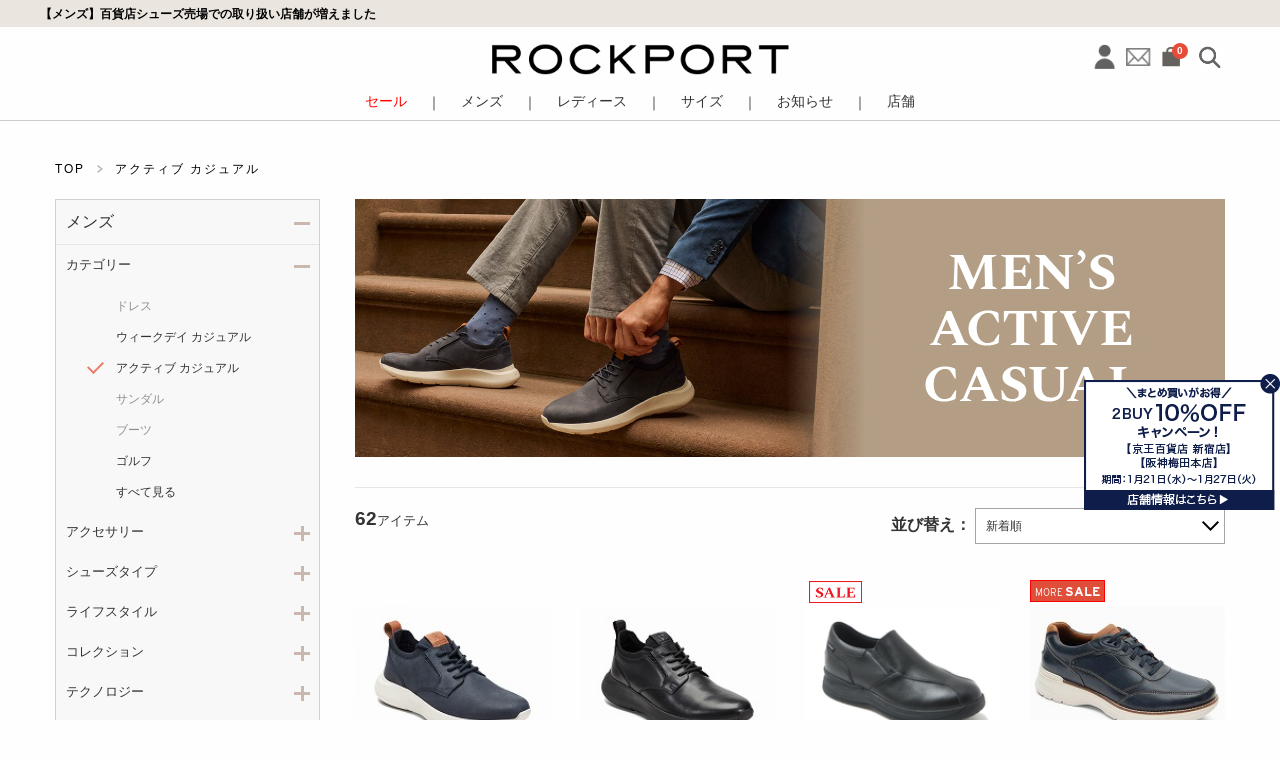

--- FILE ---
content_type: text/html; charset=UTF-8
request_url: https://shop.rockport.jp/item/?sex_id=2&category_ids=9
body_size: 17294
content:




<!DOCTYPE html>
<html lang="ja" xmlns:og="http://ogp.me/ns#">
<head>
	<meta charset="UTF-8" />
	<meta http-equiv="content-type" content="text/html; charset=utf-8" />
	<meta http-equiv="Pragma" content="no-cache">
	<meta http-equiv="Cache-Control" content="no-cache">
	<meta http-equiv="Expires" content="-1">
		
		<title>メンズ　靴｜アクティブ カジュアル｜-ROCKPORT 公式オンラインショップ-</title>
<meta name="description" content="【メンズ　靴｜アクティブ カジュアル一覧ページ】アメリカ・ボストン生まれのシューズブランドROCKPORT（ロックポート）の公式オンラインショップ。" />
<meta name="keywords" content="," />
	<link rel="shortcut icon" href="/favicon.ico" />
	<link rel="apple-touch-icon" href="/apple-touch-icon.png" />

							<link rel="canonical" href="https://shop.rockport.jp/item?sex_id=2&amp;category_ids=9">
						
	<meta http-equiv="Content-Style-Type" content="text/css" />
	<meta http-equiv="Content-Script-Type" content="text/javascript" />
	<meta name="viewport" content="width=device-width, minimum-scale=1.0, maximum-scale=2.0" />
	<meta name="format-detection" content="telephone=no" />

			<meta name="thumbnail" content="/asset/front/img/thumbnail/s-CJ5622.jpg" />
		<!-----------2020style---------->
	<link rel="stylesheet" href="https://use.typekit.net/hhn0hjz.css">
	<link rel="stylesheet" href="https://fonts.googleapis.com/css2?family=Spectral:ital,wght@0,200;0,300;0,400;0,500;0,600;0,700;0,800;1,300;1,400;1,500;1,600;1,700;1,800&display=swap">

	<link rel='stylesheet' href='//fonts.googleapis.com/css?family=Oswald:400,300' type='text/css'>
	<link rel="stylesheet" href="//maxcdn.bootstrapcdn.com/font-awesome/4.3.0/css/font-awesome.min.css">
		<link type="text/css" rel="stylesheet" href="https://shop.rockport.jp/assets/front/css/normalize.css?1647482543" />

		<link type="text/css" rel="stylesheet" href="https://shop.rockport.jp/assets/front/css/foundation.min.css?1647482537" />

		<link type="text/css" rel="stylesheet" href="https://shop.rockport.jp/assets/front/css/default.css?1738770193" />

		<link type="text/css" rel="stylesheet" href="https://shop.rockport.jp/assets/front/css/vendor/flexslider/flexslider.css?1648709352" />

		<script type="text/javascript" src="https://shop.rockport.jp/assets/front/js/vendor/jquery.min.js?1647483519"></script>

	<script>jQuery.migrateMute = true</script>		<script type="text/javascript" src="https://shop.rockport.jp/assets/front/js/vendor/jquery-migrate-3.3.2.js?1647483517"></script>

		<script type="text/javascript" src="https://shop.rockport.jp/assets/front/js/vendor/flexslider/jquery.flexslider-min.js?1649921947"></script>

	<!--[if lt IE 9]>
		<base href="<: c().config.static_url_base :>" target="_self">

			<script type="text/javascript" src="https://shop.rockport.jp/assets/front/js/vendor/html5shiv.js?1647483516"></script>

			<script type="text/javascript" src="https://shop.rockport.jp/assets/front/js/vendor/nwmatcher-1.2.5-min.js?1647483520"></script>

			<script type="text/javascript" src="https://shop.rockport.jp/assets/front/js/vendor/selectivizr-1.0.3b.js?1647483521"></script>

			<script type="text/javascript" src="https://shop.rockport.jp/assets/front/js/vendor/respond.min.js?1647483520"></script>

	<![endif]-->
		<script type="text/javascript" src="https://shop.rockport.jp/assets/front/js/script.js?1722916242"></script>


	<meta property="og:title" content="メンズ　靴｜アクティブ カジュアル｜-ROCKPORT 公式オンラインショップ-" />
	<meta property="og:type" content="website" />

	<meta property="og:url" content="https://shop.rockport.jp/item?sex_id=2&category_ids=9" />
	
	<meta property="og:image" content="" />
	<meta property="og:site_name" content="ROCKPORT 公式オンラインショップ" />
	<meta property="og:description" content="【メンズ　靴｜アクティブ カジュアル一覧ページ】公式通販サイトでのショッピング" />
	<meta name="twitter:card" content="summary" />

			<script type="text/javascript" src="https://shop.rockport.jp/assets/front/js/lib/jquery.cookie.js?1647483510"></script>

		<script type="text/javascript" src="https://shop.rockport.jp/assets/front/js/jquery.popup.js?1647483402"></script>

		<link type="text/css" rel="stylesheet" href="https://shop.rockport.jp/assets/front/css/pop_up_info.css?1764315272" />

		<script type="text/javascript" src="https://shop.rockport.jp/assets/front/js/pop_up_info.js?1647483405"></script>

	
		<script type="text/javascript" src="https://shop.rockport.jp/assets/front/js/favorite.js?1655950096"></script>

	
		
	
						
	<script type="text/javascript">

	var base_url		= 'https://shop.rockport.jp';
	var base_url_ssl	= 'https://shop.rockport.jp';
	var device_base_url = '/';
	var apis_url_base   = '/apis/';
	var login_cust_id   = '';
	var store_id		= '1';
	var store_name	  = 'ROCKPORT 公式オンラインショップ';
	var ga_dimension1   = '';
	</script>

			<script type="text/javascript" src="https://shop.rockport.jp/assets/front/js/jquery.gtm_google_analytics_ec.js?1657531685"></script>

	
		<script type="text/javascript">
	function initializeCustomer(_login_cust_id, _ga_dimension1) {
		SyncDispInit.execute();
			}
	</script>

			<script type="text/javascript" src="https://shop.rockport.jp/assets/front/js/js.cookie.js?1701322368"></script>

	
	<!-- Criteo 情報収集タグ start -->
	<script type="text/javascript">
		window.dataLayer = window.dataLayer || [];
					dataLayer.push({'criteo_email': '','criteo_site_type': 'd','criteo_pagetype': 'ListingPage','criteo_products': ["RMF-C25F06W","RMF-C25F04W","RPL-ML0029W"]});
			</script>
	<!-- Criteo 情報収集タグ end -->
	
					
	<!-- Google Tag Manager -->
	
	<script>(function(w,d,s,l,i){w[l]=w[l]||[];w[l].push({'gtm.start':
	new Date().getTime(),event:'gtm.js'});var f=d.getElementsByTagName(s)[0],
	j=d.createElement(s),dl=l!='dataLayer'?'&l='+l:'';j.async=true;j.src=
	'https://www.googletagmanager.com/gtm.js?id='+i+dl;f.parentNode.insertBefore(j,f);
	})(window,document,'script','dataLayer','GTM-P6D7M6T');</script>
	
	<!-- End Google Tag Manager -->
	
			<link type="text/css" rel="stylesheet" href="https://shop.rockport.jp/assets/front/css/item_list.css?1647482540" />

		<link type="text/css" rel="stylesheet" href="https://shop.rockport.jp/assets/front/css/item.css?1717556474" />

		<link type="text/css" rel="stylesheet" href="https://shop.rockport.jp/assets/front/css/my_modal.css?1649837400" />

		<script type="text/javascript" src="https://shop.rockport.jp/assets/front/js/item_list.js?1649837439"></script>

		<script type="text/javascript" src="https://shop.rockport.jp/assets/front/js/my_modal.js?1649837446"></script>

	
	
<link rel="next" href="https://shop.rockport.jp/item?sex_id=2&amp;category_ids=9&amp;page=2" />


	<!-- google Merchant center -->
	<meta name="google-site-verification" content="DyfrRxvh1Y0IOI7qQNsWwMtWg4Oecc4-uWYqu6Os-U8" />
	<!-- END Google Merchant center -->
<script src="/b/d/js.e39243c1.js"></script></head>
<body>


<!-- Google Tag Manager (noscript) -->
<noscript><iframe src="https://www.googletagmanager.com/ns.html?id=GTM-P6D7M6T"
height="0" width="0" style="display:none;visibility:hidden"></iframe></noscript>
<!-- End Google Tag Manager (noscript) -->


<!-- header -->








	
<div class="header-height"></div><header class="header"><div class="head"><div class="row columns"><div class="header-comment"><span style="color: #000000; font-size:90%; font-weight:bold;"><a href="/news/494">【メンズ】百貨店シューズ売場での取り扱い店舗が増えました</a><br></span></div></div></div><div class="site-logo_pc show-for-medium"><h2><a href="https://shop.rockport.jp" data-ga_event="header,logo,1"><img alt="ROCKPORT 公式オンラインショップ" width="100%" src="https://shop.rockport.jp/assets/front/img/logo_2022.png?1649418831" /></a></h2><div class="right-menu"><div class="menu show-for-medium"><p><a href="https://shop.rockport.jp/login"><img alt="login" width="26" class="login" src="https://shop.rockport.jp/assets/front/img/mypage_sp.png?1728273031" /></a></p><p><a href="https://shop.rockport.jp/contact"><img alt="inquiry" width="30" class="inquiry" src="https://shop.rockport.jp/assets/front/img/inquiry.png?1728022088" /></a></p><p class="cart"><a href="https://shop.rockport.jp/cart"><span id="header_cart_count" class="header_cart_count count pod text-center">0</span><img alt="cart" width="18" class="cart" src="https://shop.rockport.jp/assets/front/img/cart_sp.png?1647482567" /></a></p><p class="search-pc-wrap"><span onclick="focusText()"><img class="search" alt="search" width="26" src="https://shop.rockport.jp/assets/front/img/icon_search.jpg?1717551496" /></span></p><div class="search-box search-box-pc"><form action="https://shop.rockport.jp/item" method="get" accept-charset="utf-8"><div class="search-close-btn-pc"><span></span><span></span></div><input class="submit" name="search" value="" type="submit" id="form_search" /><input id="freeword_pc" class="freeword" placeholder="SEARCH" name="freeword" value="" type="text" /></form></div></div></div></div><article class="header-menu"><div class="row columns hidden"><nav class="show-for-medium pc-menu-area"><div class="menu"><ul><li data-toggle="sale-dropdown"><a href="https://shop.rockport.jp/item/?goods_status_id=2" style="color:#F00;">セール</a><div class="dropdown-pane row columns" id="sale-dropdown" data-dropdown data-hover="true" data-hover-pane="true"><section><div class="table column"><h3>メンズ</h3><ul class="vertical menu"><li><a class="all-items" href="https://shop.rockport.jp/item/?goods_status_id=2&sex_id=2">全て見る</a></li><li><a href="https://shop.rockport.jp/item/?goods_status_id=2&sex_id=2&shoes_types=18">オックスフォード</a></li><li><a href="https://shop.rockport.jp/item/?goods_status_id=2&sex_id=2&shoes_types=22">スリッポン・ローファー</a></li><li><a href="https://shop.rockport.jp/item/?goods_status_id=2&sex_id=2&shoes_types=16">ボート・デッキシューズ</a></li><li><a href="https://shop.rockport.jp/item/?goods_status_id=2&sex_id=2&shoes_types=24,23">ウォーキング・スニーカー</a></li><li><a href="https://shop.rockport.jp/item/?goods_status_id=2&sex_id=2&shoes_types=25">ブーツ</a></li><li><a href="https://shop.rockport.jp/item/?goods_status_id=2&sex_id=2&shoes_types=17">サンダル</a></li><li><a href="https://shop.rockport.jp/item/?goods_status_id=2&sex_id=2&category_ids=508">ゴルフ</a></li></ul></div><div class="table column end"><h3>レディース</h3><ul class="vertical menu"><li><a class="all-items" href="https://shop.rockport.jp/item/?goods_status_id=2&sex_id=1">全て見る</a></li><li><a href="https://shop.rockport.jp/item/?goods_status_id=2&sex_id=1&shoes_types=19">パンプス</a></li><li><a href="https://shop.rockport.jp/item/?goods_status_id=2&sex_id=1&shoes_types=22,21">ローファー・フラットシューズ</a></li><li><a href="https://shop.rockport.jp/item/?goods_status_id=2&sex_id=1&shoes_types=18">オックスフォード</a></li><li><a href="https://shop.rockport.jp/item/?goods_status_id=2&sex_id=1&shoes_types=24,23">ウォーキング・スニーカー</a></li><li><a href="https://shop.rockport.jp/item/?goods_status_id=2&sex_id=1&shoes_types=25">ブーツ</a></li><li><a href="https://shop.rockport.jp/item/?goods_status_id=2&sex_id=1&shoes_types=17">サンダル</a></li><li><a href="https://shop.rockport.jp/item/?goods_status_id=2&sex_id=1&category_ids=508">ゴルフ</a></li></ul></div></section></div></li><li class="line">｜</li><li data-toggle="men-dropdown"><a href="https://shop.rockport.jp/item/?sex_id=2" class="kill">メンズ</a><div class="dropdown-pane row columns" id="men-dropdown" data-dropdown data-hover="true" data-hover-pane="true"><section><div class="table column"><h3>カテゴリー</h3><ul class="vertical menu"><li><a class="all-items" href="https://shop.rockport.jp/item/?sex_id=2">全て見る</a></li><li><a href="https://shop.rockport.jp/item/?sex_id=2&category_ids=7">ドレス</a></li><li><a href="https://shop.rockport.jp/item/?sex_id=2&category_ids=8">ウィークデイカジュアル</a></li><li><a href="https://shop.rockport.jp/item/?sex_id=2&category_ids=9">アクティブカジュアル</a></li><li><a href="https://shop.rockport.jp/item/?sex_id=2&category_ids=141">ブーツ</a></li><li><a href="https://shop.rockport.jp/item/?sex_id=2&shoes_types=17">サンダル</a></li><li><a href="https://shop.rockport.jp/item/?sex_id=2&category_ids=508">ゴルフ</a></li><li><a href="https://shop.rockport.jp/item/?goods_status_id=2&sex_id=2" style="color:#C00;">SALE</a></li></ul></div><div class="table column"><h3>シューズタイプ</h3><ul class="vertical menu"><li><a class="all-items" href="https://shop.rockport.jp/item/?sex_id=2">全て見る</a></li><li><a href="https://shop.rockport.jp/item/?sex_id=2&shoes_types=18">オックスフォード</a></li><li><a href="https://shop.rockport.jp/item/?sex_id=2&shoes_types=22">スリッポン・ローファー</a></li><li><a href="https://shop.rockport.jp/item/?sex_id=2&shoes_types=16">ボート・デッキシューズ</a></li><li><a href="https://shop.rockport.jp/item/?sex_id=2&shoes_types=24,23">ウォーキング・スニーカー</a></li><li><a href="https://shop.rockport.jp/item/?sex_id=2&shoes_types=25">ブーツ</a></li><li><a href="https://shop.rockport.jp/item/?sex_id=2&shoes_types=17">サンダル</a></li><li><a href="https://shop.rockport.jp/item/?sex_id=2&shoes_types=511">ゴルフ</a></li></ul></div><div class="table column"><h3>ライフスタイル</h3><ul class="vertical menu"><li><a class="all-items" href="https://shop.rockport.jp/item/?sex_id=2">全て見る</a></li><li><a href="https://shop.rockport.jp/item/?sex_id=2&life_styles=26">ビジネス</a></li><li><a href="https://shop.rockport.jp/item/?sex_id=2&life_styles=27">冠婚葬祭</a></li><li><a href="https://shop.rockport.jp/item/?sex_id=2&life_styles=28">パーティ</a></li><li><a href="https://shop.rockport.jp/item/?sex_id=2&life_styles=29">雨の日</a></li><li><a href="https://shop.rockport.jp/item/?sex_id=2&life_styles=30">ウォーキング</a></li><li><a href="https://shop.rockport.jp/item/?sex_id=2&life_styles=31">シティ</a></li><li><a href="https://shop.rockport.jp/item/?sex_id=2&life_styles=32">ドライブ</a></li><li><a href="https://shop.rockport.jp/item/?sex_id=2&life_styles=33">トラベル</a></li><li><a href="https://shop.rockport.jp/item/?sex_id=2&life_styles=34">アウトドア</a></li><li><a href="https://shop.rockport.jp/item/?sex_id=2&life_styles=512">ゴルフ</a></li></ul></div><div class="table column"><h3>コレクション</h3><ul class="vertical menu"><li><a class="all-items" href="https://shop.rockport.jp/item/?sex_id=2">全て見る</a></li><li><a href="https://shop.rockport.jp/item/?collections=528&sex_id=2">2025FWコレクション</a></li><li><a href="https://shop.rockport.jp/item/?collections=36&sex_id=2">TOTAL MOTION</a></li><li><a href="https://shop.rockport.jp/item/?collections=518&sex_id=2">CLASSIC DRESS</a></li><li><a href="https://shop.rockport.jp/item/?collections=524&sex_id=2">DMX</a></li><li><a href="https://shop.rockport.jp/item/?collections=503&sex_id=2">PROWALKER</a></li><li><a href="https://shop.rockport.jp/item/?collections=514&sex_id=2">OPEN ROAD Taconic</a></li><li><a href="https://shop.rockport.jp/item/?collections=519&sex_id=2">RocSports</a></li><li><a href="https://shop.rockport.jp/item/?collections=42&sex_id=2">truFLEX</a></li><li><a href="https://shop.rockport.jp/item/?collections=38&sex_id=2">World Tour</a></li><li><a href="https://shop.rockport.jp/item/?collections=45&sex_id=2">STANDARD</a></li></ul></div><div class="table column"><h3>テクノロジー</h3><ul class="vertical menu"><li><a class="all-items" href="https://shop.rockport.jp/item/?sex_id=2">全て見る</a></li><li><a href="https://shop.rockport.jp/item/?sex_id=2&technologies=56">truTECH</a></li><li><a href="https://shop.rockport.jp/item/?sex_id=2&technologies=143">ActivSOLE</a></li><li><a href="https://shop.rockport.jp/item/?sex_id=2&technologies=91">Ortholite&reg;</a></li><li><a href="https://shop.rockport.jp/item/?sex_id=2&technologies=55">Vibram</a></li><li><a href="https://shop.rockport.jp/item/?sex_id=2&technologies=50">Hydro-Shield Waterproof</a></li><li><a href="https://shop.rockport.jp/item/?sex_id=2&technologies=516">Sympatex</a></li><li><a href="https://shop.rockport.jp/item/?sex_id=2&technologies=126">Waterproof</a></li></ul></div></section></div></li><li class="line">｜</li><li data-toggle="women-dropdown"><a href="https://shop.rockport.jp/item/?sex_id=1" class="kill">レディース</a><div class="dropdown-pane row columns" id="women-dropdown" data-dropdown data-hover="true" data-hover-pane="true"><section><div class="table column"><h3>カテゴリー</h3><ul class="vertical menu"><li><a class="all-items" href="https://shop.rockport.jp/item/?sex_id=1">全て見る</a></li><li><a href="https://shop.rockport.jp/item/?sex_id=1&category_ids=7">ドレス</a></li><li><a href="https://shop.rockport.jp/item/?sex_id=1&category_ids=8">ウィークデイカジュアル</a></li><li><a href="https://shop.rockport.jp/item/?sex_id=1&category_ids=9">アクティブカジュアル</a></li><li><a href="https://shop.rockport.jp/item/?sex_id=1&category_ids=141">ブーツ</a></li><li><a href="https://shop.rockport.jp/item/?sex_id=1&category_ids=140">サンダル</a></li><li><a href="https://shop.rockport.jp/item/?sex_id=1&category_ids=508">ゴルフ</a></li><li><a href="https://shop.rockport.jp/item/?goods_status_id=2&sex_id=1" style="color:#C00;">SALE</a></li></ul></div><div class="table column"><h3>シューズタイプ</h3><ul class="vertical menu"><li><a class="all-items" href="https://shop.rockport.jp/item/?sex_id=1">全て見る</a></li><li><a href="https://shop.rockport.jp/item/?sex_id=1&shoes_types=19">パンプス</a></li><li><a href="https://shop.rockport.jp/item/?sex_id=1&shoes_types=22,21">ローファー・フラットシューズ</a></li><li><a href="https://shop.rockport.jp/item/?sex_id=1&shoes_types=18">オックスフォード</a></li><li><a href="https://shop.rockport.jp/item/?sex_id=1&shoes_types=24,23">ウォーキング・スニーカー</a></li><li><a href="https://shop.rockport.jp/item/?sex_id=1&shoes_types=25">ブーツ</a></li><li><a href="https://shop.rockport.jp/item/?sex_id=1&shoes_types=17">サンダル</a></li><li><a href="https://shop.rockport.jp/item/?sex_id=1&shoes_types=511">ゴルフ</a></li></ul></div><div class="table column"><h3>ライフスタイル</h3><ul class="vertical menu"><li><a class="all-items" href="https://shop.rockport.jp/item/?sex_id=1">全て見る</a></li><li><a href="https://shop.rockport.jp/item/?sex_id=1&life_styles=26">ビジネス</a></li><li><a href="https://shop.rockport.jp/item/?sex_id=1&life_styles=27">冠婚葬祭</a></li><li><a href="https://shop.rockport.jp/item/?sex_id=1&life_styles=28">パーティ</a></li><li><a href="https://shop.rockport.jp/item/?sex_id=1&life_styles=29">雨の日</a></li><li><a href="https://shop.rockport.jp/item/?sex_id=1&life_styles=30">ウォーキング</a></li><li><a href="https://shop.rockport.jp/item/?sex_id=1&life_styles=31">シティ</a></li><li><a href="https://shop.rockport.jp/item/?sex_id=1&life_styles=32">ドライブ</a></li><li><a href="https://shop.rockport.jp/item/?sex_id=1&life_styles=33">トラベル</a></li><li><a href="https://shop.rockport.jp/item/?sex_id=1&life_styles=34">アウトドア</a></li><li><a href="https://shop.rockport.jp/item/?sex_id=1&life_styles=512">ゴルフ</a></li></ul></div><div class="table column"><h3>コレクション</h3><ul class="vertical menu"><li><a class="all-items" href="https://shop.rockport.jp/item/?sex_id=1">全て見る</a></li><li><a href="https://shop.rockport.jp/item/?collections=528&sex_id=1">2025FWコレクション</a></li><li><a href="https://shop.rockport.jp/item/?collections=36&sex_id=1">TOTAL MOTION</a></li><li><a href="https://shop.rockport.jp/item/?collections=503&sex_id=1">PROWALKER</a></li><li><a href="https://shop.rockport.jp/item/?collections=514&sex_id=1">OPEN ROAD Taconic</a></li><li><a href="https://shop.rockport.jp/item/?collections=135&sex_id=1">Eco Selects</a></li><li><a href="https://shop.rockport.jp/item/?collections=45&sex_id=1">STANDARD</a></li></ul></div><div class="table column"><h3>テクノロジー</h3><ul class="vertical menu"><li><a class="all-items" href="https://shop.rockport.jp/item/?sex_id=1">全て見る</a></li><li><a href="https://shop.rockport.jp/item/?sex_id=1&technologies=56">truTECH</a></li><li><a href="https://shop.rockport.jp/item/?sex_id=1&technologies=57">truTECH+</a></li><li><a href="https://shop.rockport.jp/item/?sex_id=1&technologies=143">ActivSOLE</a></li><li><a href="https://shop.rockport.jp/item/?sex_id=1&technologies=91">Ortholite&reg;</a></li><li><a href="https://shop.rockport.jp/item/?sex_id=1&technologies=55">Vibram</a></li><li><a href="https://shop.rockport.jp/item/?sex_id=1&technologies=50">Hydro-Shield Waterproof</a></li><li><a href="https://shop.rockport.jp/item/?sex_id=1&technologies=53">MACHINE WASHABLE</a></li></ul></div></section></div></li><li class="line">｜</li><li data-toggle="size_dropdown"><a href="javascript:void(0)">サイズ</a><div class="dropdown-pane row columns bottom" id="size_dropdown" data-dropdown data-hover="true" data-hover-pane="true"><section><div class="table column"><h3>メンズ</h3><ul class="vertical menu"><li><a href="https://shop.rockport.jp/item?order_by=1&sex_id=2&size_search_group_id=6">24.5cm</a></li><li><a href="https://shop.rockport.jp/item?order_by=1&sex_id=2&size_search_group_id=7">25cm</a></li><li><a href="https://shop.rockport.jp/item?order_by=1&sex_id=2&size_search_group_id=8">25.5cm</a></li><li><a href="https://shop.rockport.jp/item?order_by=1&sex_id=2&size_search_group_id=9">26cm</a></li><li><a href="https://shop.rockport.jp/item?order_by=1&sex_id=2&size_search_group_id=10">26.5cm</a></li><li><a href="https://shop.rockport.jp/item?order_by=1&sex_id=2&size_search_group_id=11">27cm</a></li><li><a href="https://shop.rockport.jp/item?order_by=1&sex_id=2&size_search_group_id=12">27.5cm</a></li><li><a href="https://shop.rockport.jp/item?order_by=1&sex_id=2&size_search_group_id=13">28cm</a></li></ul></div><div class="table column end"><h3>レディース</h3><ul class="vertical menu"><li><a href="https://shop.rockport.jp/item?order_by=1&sex_id=1&size_search_group_id=1">22cm</a></li><li><a href="https://shop.rockport.jp/item?order_by=1&sex_id=1&size_search_group_id=2">22.5cm</a></li><li><a href="https://shop.rockport.jp/item?order_by=1&sex_id=1&size_search_group_id=3">23cm</a></li><li><a href="https://shop.rockport.jp/item?order_by=1&sex_id=1&size_search_group_id=4">23.5cm</a></li><li><a href="https://shop.rockport.jp/item?order_by=1&sex_id=1&size_search_group_id=5">24cm</a></li><li><a href="https://shop.rockport.jp/item?order_by=1&sex_id=1&size_search_group_id=6">24.5cm</a></li><li><a href="https://shop.rockport.jp/item?order_by=1&sex_id=1&size_search_group_id=7">25cm</a></li></ul></div></section></div></li><li class="line">｜</li><li data-toggle="news-dropdown" class="news_menu"><a href="https://shop.rockport.jp/news?news_tag_id=1">お知らせ</a><div class="dropdown-pane row columns bottom" id="news-dropdown" data-dropdown data-hover="true" data-hover-pane="true"><section><div class="table column"><ul class="vertical menu"><li><a class="all-items" href="https://shop.rockport.jp/news?news_tag_id=1">オンラインショップ</a></li><li><a class="all-items" href="https://shop.rockport.jp/news?news_tag_id=2">ブランド</a></li></ul></div></section></div></li><li class="line">｜</li><li><a href="https://shop.rockport.jp/shop">店舗</a></li></ul></div></nav><div class="left-menu small-2 columns show-for-small-only"><a href="#" class="kill"><img alt="menu" src="https://shop.rockport.jp/assets/front/img/hamburger.jpg?1717552430" /></a></div><div class="small-2 columns show-for-small-only search-wrap"><img class="search" alt="search" src="https://shop.rockport.jp/assets/front/img/icon_search.jpg?1717551496" /></div><div class="site-logo float-left small-8 medium-12 large-4 columns show-for-small-only"><h2><a href="https://shop.rockport.jp" data-ga_event="header,logo,1"><img alt="ROCKPORT 公式オンラインショップ" width="100%" src="https://shop.rockport.jp/assets/front/img/logo_2022.png?1649418831" /></a></h2></div><nav class="right-menu float-right small-2 show-for-small-only"><ul class="menu"><li><a href="https://shop.rockport.jp/login" style="padding: 0;"><img class="icon_mypage" alt="login" src="https://shop.rockport.jp/assets/front/img/mypage_sp.png?1728273031" /></a></li><li><span id="header_cart_count_sp" class="pod text-center header_cart_count">0</span><a href="https://shop.rockport.jp/cart" class="float-right" style="padding: 0;"><img class="icon_cart" alt="cart icon" src="https://shop.rockport.jp/assets/front/img/cart_sp.png?1647482567" /></a></li></ul></nav><div class="sp-overlay show-for-small-only"><nav class="navigation"><ul class="vertical others menu"><li class="login"><a href="https://shop.rockport.jp/login">ログイン</a></li><li class="favorite"><a href="https://shop.rockport.jp/member/favorite">お気に入りリスト</a></li><li class="cart"><a href="https://shop.rockport.jp/cart">カート</a></li><li class="guide"><a href="https://shop.rockport.jp/guide">ショッピングガイド</a></li><li class="inquiry"><a href="https://shop.rockport.jp/contact">お問い合わせ</a></li></ul><article class="search-box row columns"><form action="https://shop.rockport.jp/item" method="get" accept-charset="utf-8"><input class="submit" name="search" value="" type="submit" id="form_search" /><input id="freeword_sp" class="freeword" placeholder="商品を検索" name="freeword" value="" type="text" /></form></article><ul class="vertical category menu" data-accordion-menu><li><a href="https://shop.rockport.jp/item/?goods_status_id=2" style="color:#F00;">セール</a><ul class="vertical menu nested"><li><a class="all-items" href="https://shop.rockport.jp/item/?sex_id=2&goods_status_id=2">メンズ</a></li><li><a class="all-items" href="https://shop.rockport.jp/item/?sex_id=1&goods_status_id=2">レディース</a></li></ul></li><li><a href="https://shop.rockport.jp/item/?sex_id=2">メンズ</a><ul class="vertical menu nested"><li><a class="all-items" href="https://shop.rockport.jp/item/?sex_id=2">全て見る</a></li><li><a href="#">カテゴリー</a><ul class="vertical menu nested"><li><a href="https://shop.rockport.jp/item/?sex_id=2&category_ids=7">ドレス</a></li><li><a href="https://shop.rockport.jp/item/?sex_id=2&category_ids=8">ウィークデイカジュアル</a></li><li><a href="https://shop.rockport.jp/item/?sex_id=2&category_ids=9">アクティブカジュアル</a></li><li><a href="https://shop.rockport.jp/item/?sex_id=2&category_ids=141">ブーツ</a></li><li><a href="https://shop.rockport.jp/item/?sex_id=2&shoes_types=17">サンダル</a></li><li><a href="https://shop.rockport.jp/item/?sex_id=2&category_ids=508">ゴルフ</a></li><li><a class="all-items" href="https://shop.rockport.jp/item/?sex_id=2">全て見る</a></li></ul></li><li><a href="#">シューズタイプ</a><ul class="vertical menu nested"><li><a href="https://shop.rockport.jp/item/?sex_id=2&shoes_types=18">オックスフォード</a></li><li><a href="https://shop.rockport.jp/item/?sex_id=2&shoes_types=22">スリッポン・ローファー</a></li><li><a href="https://shop.rockport.jp/item/?sex_id=2&shoes_types=16">ボート・デッキシューズ</a></li><li><a href="https://shop.rockport.jp/item/?sex_id=2&shoes_types=24,23">ウォーキング・スニーカー</a></li><li><a href="https://shop.rockport.jp/item/?sex_id=2&shoes_types=25">ブーツ</a></li><li><a href="https://shop.rockport.jp/item/?sex_id=2&shoes_types=17">サンダル</a></li><li><a href="https://shop.rockport.jp/item/?sex_id=2&shoes_types=511">ゴルフ</a></li><li><a class="all-items" href="https://shop.rockport.jp/item/?sex_id=2">全て見る</a></li></ul></li><li><a href="#">ライフスタイル</a><ul class="vertical menu nested"><li><a href="https://shop.rockport.jp/item/?sex_id=2&life_styles=26">ビジネス</a></li><li><a href="https://shop.rockport.jp/item/?sex_id=2&life_styles=27">冠婚葬祭</a></li><li><a href="https://shop.rockport.jp/item/?sex_id=2&life_styles=28">パーティ</a></li><li><a href="https://shop.rockport.jp/item/?sex_id=2&life_styles=29">雨の日</a></li><li><a href="https://shop.rockport.jp/item/?sex_id=2&life_styles=30">ウォーキング</a></li><li><a href="https://shop.rockport.jp/item/?sex_id=2&life_styles=31">シティ</a></li><li><a href="https://shop.rockport.jp/item/?sex_id=2&life_styles=32">ドライブ</a></li><li><a href="https://shop.rockport.jp/item/?sex_id=2&life_styles=33">トラベル</a></li><li><a href="https://shop.rockport.jp/item/?sex_id=2&life_styles=34">アウトドア</a></li><li><a href="https://shop.rockport.jp/item/?sex_id=2&life_styles=512">ゴルフ</a></li><li><a class="all-items" href="https://shop.rockport.jp/item/?sex_id=2">全て見る</a></li></ul></li><li><a href="#">コレクション</a><ul class="vertical menu nested"><li><a href="https://shop.rockport.jp/item/?collections=528&sex_id=2">2025FWコレクション</a></li><li><a href="https://shop.rockport.jp/item/?collections=36&sex_id=2">TOTAL MOTION</a></li><li><a href="https://shop.rockport.jp/item/?collections=518&sex_id=2">CLASSIC DRESS</a></li><li><a href="https://shop.rockport.jp/item/?collections=524&sex_id=2">DMX</a></li><li><a href="https://shop.rockport.jp/item/?collections=503&sex_id=2">PROWALKER</a></li><li><a href="https://shop.rockport.jp/item/?collections=514&sex_id=2">OPEN ROAD Taconic</a></li><li><a href="https://shop.rockport.jp/item/?collections=519&sex_id=2">RocSports</a></li><li><a href="https://shop.rockport.jp/item/?collections=42&sex_id=2">truFLEX</a></li><li><a href="https://shop.rockport.jp/item/?collections=38&sex_id=2">World Tour</a></li><li><a href="https://shop.rockport.jp/item/?collections=45&sex_id=2">STANDARD</a></li><li><a class="all-items" href="https://shop.rockport.jp/item/?sex_id=2">全て見る</a></li></ul></li><li><a href="#">テクノロジー</a><ul class="vertical menu nested"><li><a href="https://shop.rockport.jp/item/?sex_id=2&technologies=56">truTECH</a></li><li><a href="https://shop.rockport.jp/item/?sex_id=2&technologies=143">ActivSOLE</a></li><li><a href="https://shop.rockport.jp/item/?sex_id=2&technologies=91">Ortholite&reg;</a></li><li><a href="https://shop.rockport.jp/item/?sex_id=2&technologies=55">Vibram</a></li><li><a href="https://shop.rockport.jp/item/?sex_id=2&technologies=50">Hydro-Shield Waterproof</a></li><li><a href="https://shop.rockport.jp/item/?sex_id=2&technologies=516">Sympatex</a></li><li><a href="https://shop.rockport.jp/item/?sex_id=2&technologies=126">Waterproof</a></li><li><a class="all-items" href="https://shop.rockport.jp/item/?sex_id=2">全て見る</a></li></ul></li></ul></li><li><a href="https://shop.rockport.jp/item/?sex_id=1">レディース</a><ul class="vertical menu nested"><li><a class="all-items" href="https://shop.rockport.jp/item/?sex_id=1">全て見る</a></li><li><a href="#">カテゴリー</a><ul class="vertical menu nested"><li><a href="https://shop.rockport.jp/item/?sex_id=1&category_ids=7">ドレス</a></li><li><a href="https://shop.rockport.jp/item/?sex_id=1&category_ids=8">ウィークデイカジュアル</a></li><li><a href="https://shop.rockport.jp/item/?sex_id=1&category_ids=9">アクティブカジュアル</a></li><li><a href="https://shop.rockport.jp/item/?sex_id=1&category_ids=141">ブーツ</a></li><li><a href="https://shop.rockport.jp/item/?sex_id=1&category_ids=140">サンダル</a></li><li><a href="https://shop.rockport.jp/item/?sex_id=1&category_ids=508">ゴルフ</a></li><li><a class="all-items" href="https://shop.rockport.jp/item/?sex_id=1">全て見る</a></li></ul></li><li><a href="#">シューズタイプ</a><ul class="vertical menu nested"><li><a href="https://shop.rockport.jp/item/?sex_id=1&shoes_types=19">パンプス</a></li><li><a href="https://shop.rockport.jp/item/?sex_id=1&shoes_types=22,21">ローファー・フラットシューズ</a></li><li><a href="https://shop.rockport.jp/item/?sex_id=1&shoes_types=18">オックスフォード</a></li><li><a href="https://shop.rockport.jp/item/?sex_id=1&shoes_types=24,23">ウォーキング・スニーカー</a></li><li><a href="https://shop.rockport.jp/item/?sex_id=1&shoes_types=25">ブーツ</a></li><li><a href="https://shop.rockport.jp/item/?sex_id=1&shoes_types=17">サンダル</a></li><li><a href="https://shop.rockport.jp/item/?sex_id=1&shoes_types=511">ゴルフ</a></li><li><a class="all-items" href="https://shop.rockport.jp/item/?sex_id=1">全て見る</a></li></ul></li><li><a href="#">ライフスタイル</a><ul class="vertical menu nested"><li><a href="https://shop.rockport.jp/item/?sex_id=1&life_styles=26">ビジネス</a></li><li><a href="https://shop.rockport.jp/item/?sex_id=1&life_styles=27">冠婚葬祭</a></li><li><a href="https://shop.rockport.jp/item/?sex_id=1&life_styles=28">パーティ</a></li><li><a href="https://shop.rockport.jp/item/?sex_id=1&life_styles=29">雨の日</a></li><li><a href="https://shop.rockport.jp/item/?sex_id=1&life_styles=30">ウォーキング</a></li><li><a href="https://shop.rockport.jp/item/?sex_id=1&life_styles=31">シティ</a></li><li><a href="https://shop.rockport.jp/item/?sex_id=1&life_styles=32">ドライブ</a></li><li><a href="https://shop.rockport.jp/item/?sex_id=1&life_styles=33">トラベル</a></li><li><a href="https://shop.rockport.jp/item/?sex_id=1&life_styles=34">アウトドア</a></li><li><a href="https://shop.rockport.jp/item/?sex_id=1&life_styles=512">ゴルフ</a></li><li><a class="all-items" href="https://shop.rockport.jp/item/?sex_id=1">全て見る</a></li></ul></li><li><a href="#">コレクション</a><ul class="vertical menu nested"><li><a href="https://shop.rockport.jp/item/?collections=528&sex_id=1">2025FWコレクション</a></li><li><a href="https://shop.rockport.jp/item/?collections=36&sex_id=1">TOTAL MOTION</a></li><li><a href="https://shop.rockport.jp/item/?collections=503&sex_id=1">PROWALKER</a></li><li><a href="https://shop.rockport.jp/item/?collections=514&sex_id=1">OPEN ROAD Taconic</a></li><li><a href="https://shop.rockport.jp/item/?collections=135&sex_id=1">Eco Selects</a></li><li><a href="https://shop.rockport.jp/item/?collections=45&sex_id=1">STANDARD</a></li><li><a class="all-items" href="https://shop.rockport.jp/item/?sex_id=1">全て見る</a></li></ul></li><li><a href="#">テクノロジー</a><ul class="vertical menu nested"><li><a href="https://shop.rockport.jp/item/?sex_id=1&technologies=56">truTECH</a></li><li><a href="https://shop.rockport.jp/item/?sex_id=1&technologies=57">truTECH+</a></li><li><a href="https://shop.rockport.jp/item/?sex_id=1&technologies=143">ActivSOLE</a></li><li><a href="https://shop.rockport.jp/item/?sex_id=1&technologies=91">Ortholite&reg;</a></li><li><a href="https://shop.rockport.jp/item/?sex_id=1&technologies=55">Vibram</a></li><li><a href="https://shop.rockport.jp/item/?sex_id=1&technologies=50">Hydro-Shield Waterproof</a></li><li><a href="https://shop.rockport.jp/item/?sex_id=1&technologies=53">MACHINE WASHABLE</a></li><li><a class="all-items" href="https://shop.rockport.jp/item/?sex_id=1">全て見る</a></li></ul></li></ul></li><li><a href="https://shop.rockport.jp/item/?goods_status_id=2">サイズ</a><ul class="vertical menu nested"><li><a href="#">メンズ</a><ul class="vertical menu nested"><li><a href="https://shop.rockport.jp/item?order_by=1&sex_id=2&size_search_group_id=6">24.5cm</a></li><li><a href="https://shop.rockport.jp/item?order_by=1&sex_id=2&size_search_group_id=7">25cm</a></li><li><a href="https://shop.rockport.jp/item?order_by=1&sex_id=2&size_search_group_id=8">25.5cm</a></li><li><a href="https://shop.rockport.jp/item?order_by=1&sex_id=2&size_search_group_id=9">26cm</a></li><li><a href="https://shop.rockport.jp/item?order_by=1&sex_id=2&size_search_group_id=10">26.5cm</a></li><li><a href="https://shop.rockport.jp/item?order_by=1&sex_id=2&size_search_group_id=11">27cm</a></li><li><a href="https://shop.rockport.jp/item?order_by=1&sex_id=2&size_search_group_id=12">27.5cm</a></li><li><a href="https://shop.rockport.jp/item?order_by=1&sex_id=2&size_search_group_id=13">28cm</a></li></ul></li><li><a href="#">レディース</a><ul class="vertical menu nested"><li><a href="https://shop.rockport.jp/item?order_by=1&sex_id=1&size_search_group_id=1">22cm</a></li><li><a href="https://shop.rockport.jp/item?order_by=1&sex_id=1&size_search_group_id=2">22.5cm</a></li><li><a href="https://shop.rockport.jp/item?order_by=1&sex_id=1&size_search_group_id=3">23cm</a></li><li><a href="https://shop.rockport.jp/item?order_by=1&sex_id=1&size_search_group_id=4">23.5cm</a></li><li><a href="https://shop.rockport.jp/item?order_by=1&sex_id=1&size_search_group_id=5">24cm</a></li><li><a href="https://shop.rockport.jp/item?order_by=1&sex_id=1&size_search_group_id=6">24.5cm</a></li><li><a href="https://shop.rockport.jp/item?order_by=1&sex_id=1&size_search_group_id=7">25cm</a></li></ul></li></ul></li></ul><ul class="store_info"><a href="#" class="store_info_title">ROCKPORTについて</a><ul class="vertical menu"><li><a href="https://shop.rockport.jp/brand/about">ヒストリー</a><a href="https://shop.rockport.jp/news">お知らせ</a><a href="https://shop.rockport.jp/shop">店舗情報</a><a href="https://job-gear.net/rockport/" target="_blank">採用情報</a><a href="https://shop.rockport.jp/news/373">※偽サイトにご注意ください</a></li></ul></ul><ul class="vertical store menu" data-accordion-menu><li><a href="#">カスタマーサービス</a><ul class="vertical menu"><li><a href="https://shop.rockport.jp/guide">ショッピングガイド</a></li><li><a href="https://shop.rockport.jp/lp/member_system">ロックポートクラブについて</a></li><li><a href="https://shop.rockport.jp/faq">FAQ よくある質問</a></li><li><a href="https://shop.rockport.jp/contact">お問い合わせ</a></li></ul></li><li><a href="#">シューズについて</a><ul class="vertical menu"><li><a href="https://shop.rockport.jp/contents">読みのものコンテンツ</a></li><li><a href="https://shop.rockport.jp/lp/comparison_men">メンズシューズガイド</a></li><li><a href="https://shop.rockport.jp/tech/technologies">テクノロジーについて</a></li><li><a href="https://shop.rockport.jp/tech/easycare">イージーケア</a></li><li><a href="https://shop.rockport.jp/tech/machinewashable">マシンウォッシャブル</a></li><li><a href="https://shop.rockport.jp/lp/rockport_size_guide">ロックポートシューズ サイズガイド</a></li><li><a href="https://shop.rockport.jp/tech/shoecare">シューズの取り扱いについて</a></li></ul></li><li><a href="https://shop.rockport.jp/member">マイアカウント</a></li><li><a href="https://shop.rockport.jp/company">会社概要</a></li><li><a href="https://shop.rockport.jp/legal">特定商取引法に基づく表記</a></li><li><a href="https://shop.rockport.jp/terms">利用規約</a></li><li><a href="https://shop.rockport.jp/privacy">プライバシーポリシー</a></li></ul><div class="close-menu text-center"><button class="button">CLOSE</button></div></nav><div class="close-button close-menu"></div></div><div class="sp-overlay background show-for-small-only"></div></div></article><div class="sub-menu show-for-small-only"><ul class="item-link menu expanded text-center"><li class="sale_color"><a href="#">セール</a><ul class="vertical menu nested accordion-menu text-left" data-accordion-menu data-submenu-toggle="true"><li><a href="#">メンズ</a><ul class="vertical menu nested"><li><a class="all-items" href="https://shop.rockport.jp/item/?goods_status_id=2&sex_id=2">全て見る</a></li><li><a href="https://shop.rockport.jp/item/?goods_status_id=2&sex_id=2&shoes_types=18">オックスフォード</a></li><li><a href="https://shop.rockport.jp/item/?goods_status_id=2&sex_id=2&shoes_types=22">スリッポン・ローファー</a></li><li><a href="https://shop.rockport.jp/item/?goods_status_id=2&sex_id=2&shoes_types=16">ボート・デッキシューズ</a></li><li><a href="https://shop.rockport.jp/item/?goods_status_id=2&sex_id=2&shoes_types=24,23">ウォーキング・スニーカー</a></li><li><a href="https://shop.rockport.jp/item/?goods_status_id=2&sex_id=2&shoes_types=25">ブーツ</a></li><li><a href="https://shop.rockport.jp/item/?goods_status_id=2&sex_id=2&shoes_types=17">サンダル</a></li><li><a href="https://shop.rockport.jp/item/?goods_status_id=2&sex_id=2&category_ids=508">ゴルフ</a></li></ul></li><li><a href="#">レディース</a><ul class="vertical menu nested"><li><a class="all-items" href="https://shop.rockport.jp/item/?goods_status_id=2&sex_id=1">全て見る</a></li><li><a href="https://shop.rockport.jp/item/?goods_status_id=2&sex_id=1&shoes_types=19">パンプス</a></li><li><a href="https://shop.rockport.jp/item/?goods_status_id=2&sex_id=1&shoes_types=22,21">ローファー・フラットシューズ</a></li><li><a href="https://shop.rockport.jp/item/?goods_status_id=2&sex_id=1&shoes_types=18">オックスフォード</a></li><li><a href="https://shop.rockport.jp/item/?goods_status_id=2&sex_id=1&shoes_types=24,23">ウォーキング・スニーカー</a></li><li><a href="https://shop.rockport.jp/item/?goods_status_id=2&sex_id=1&shoes_types=25">ブーツ</a></li><li><a href="https://shop.rockport.jp/item/?goods_status_id=2&sex_id=1&shoes_types=17">サンダル</a></li><li><a href="https://shop.rockport.jp/item/?goods_status_id=2&sex_id=1&category_ids=508">ゴルフ</a></li></ul></li></ul></li><li><a href="#">メンズ</a><ul class="vertical menu nested accordion-menu text-left" data-accordion-menu data-submenu-toggle="true"><li><a class="all-items" href="https://shop.rockport.jp/item/?sex_id=2">全て見る</a></li><li><a href="#">カテゴリー</a><ul class="vertical menu nested"><li><a href="https://shop.rockport.jp/item/?sex_id=2&category_ids=7">ドレス</a></li><li><a href="https://shop.rockport.jp/item/?sex_id=2&category_ids=8">ウィークデイカジュアル</a></li><li><a href="https://shop.rockport.jp/item/?sex_id=2&category_ids=9">アクティブカジュアル</a></li><li><a href="https://shop.rockport.jp/item/?sex_id=2&category_ids=141">ブーツ</a></li><li><a href="https://shop.rockport.jp/item/?sex_id=2&shoes_types=17">サンダル</a></li><li><a href="https://shop.rockport.jp/item/?sex_id=2&category_ids=508">ゴルフ</a></li><li><a class="all-items" href="https://shop.rockport.jp/item/?sex_id=2">全て見る</a></li></ul></li><li><a href="#">シューズタイプ</a><ul class="vertical menu nested"><li><a href="https://shop.rockport.jp/item/?sex_id=2&shoes_types=18">オックスフォード</a></li><li><a href="https://shop.rockport.jp/item/?sex_id=2&shoes_types=22">スリッポン・ローファー</a></li><li><a href="https://shop.rockport.jp/item/?sex_id=2&shoes_types=16">ボート・デッキシューズ</a></li><li><a href="https://shop.rockport.jp/item/?sex_id=2&shoes_types=24,23">ウォーキング・スニーカー</a></li><li><a href="https://shop.rockport.jp/item/?sex_id=2&shoes_types=25">ブーツ</a></li><li><a href="https://shop.rockport.jp/item/?sex_id=2&shoes_types=17">サンダル</a></li><li><a href="https://shop.rockport.jp/item/?sex_id=2&shoes_types=511">ゴルフ</a></li><li><a class="all-items" href="https://shop.rockport.jp/item/?sex_id=2">全て見る</a></li></ul></li><li><a href="#">ライフスタイル</a><ul class="vertical menu nested"><li><a href="https://shop.rockport.jp/item/?sex_id=2&life_styles=26">ビジネス</a></li><li><a href="https://shop.rockport.jp/item/?sex_id=2&life_styles=27">冠婚葬祭</a></li><li><a href="https://shop.rockport.jp/item/?sex_id=2&life_styles=28">パーティ</a></li><li><a href="https://shop.rockport.jp/item/?sex_id=2&life_styles=29">雨の日</a></li><li><a href="https://shop.rockport.jp/item/?sex_id=2&life_styles=30">ウォーキング</a></li><li><a href="https://shop.rockport.jp/item/?sex_id=2&life_styles=31">シティ</a></li><li><a href="https://shop.rockport.jp/item/?sex_id=2&life_styles=32">ドライブ</a></li><li><a href="https://shop.rockport.jp/item/?sex_id=2&life_styles=33">トラベル</a></li><li><a href="https://shop.rockport.jp/item/?sex_id=2&life_styles=34">アウトドア</a></li><li><a href="https://shop.rockport.jp/item/?sex_id=2&life_styles=512">ゴルフ</a></li><li><a class="all-items" href="https://shop.rockport.jp/item/?sex_id=2">全て見る</a></li></ul></li><li><a href="#">コレクション</a><ul class="vertical menu nested"><li><a href="https://shop.rockport.jp/item/?collections=528&sex_id=2">2025FWコレクション</a></li><li><a href="https://shop.rockport.jp/item/?collections=36&sex_id=2">TOTAL MOTION</a></li><li><a href="https://shop.rockport.jp/item/?collections=518&sex_id=2">CLASSIC DRESS</a></li><li><a href="https://shop.rockport.jp/item/?collections=524&sex_id=2">DMX</a></li><li><a href="https://shop.rockport.jp/item/?collections=503&sex_id=2">PROWALKER</a></li><li><a href="https://shop.rockport.jp/item/?collections=514&sex_id=2">OPEN ROAD Taconic</a></li><li><a href="https://shop.rockport.jp/item/?collections=519&sex_id=2">RocSports</a></li><li><a href="https://shop.rockport.jp/item/?collections=42&sex_id=2">truFLEX</a></li><li><a href="https://shop.rockport.jp/item/?collections=38&sex_id=2">World Tour</a></li><li><a href="https://shop.rockport.jp/item/?collections=45&sex_id=2">STANDARD</a></li><li><a class="all-items" href="https://shop.rockport.jp/item/?sex_id=2">全て見る</a></li></ul></li><li><a href="#">テクノロジー</a><ul class="vertical menu nested"><li><a href="https://shop.rockport.jp/item/?sex_id=2&technologies=56">truTECH</a></li><li><a href="https://shop.rockport.jp/item/?sex_id=2&technologies=143">ActivSOLE</a></li><li><a href="https://shop.rockport.jp/item/?sex_id=2&technologies=91">Ortholite&reg;</a></li><li><a href="https://shop.rockport.jp/item/?sex_id=2&technologies=55">Vibram</a></li><li><a href="https://shop.rockport.jp/item/?sex_id=2&technologies=50">Hydro-Shield Waterproof</a></li><li><a href="https://shop.rockport.jp/item/?sex_id=2&technologies=516">Sympatex</a></li><li><a href="https://shop.rockport.jp/item/?sex_id=2&technologies=126">Waterproof</a></li><li><a class="all-items" href="https://shop.rockport.jp/item/?sex_id=2">全て見る</a></li></ul></li><li><a href="https://shop.rockport.jp/item/?goods_status_id=2&sex_id=2" style="color:#C00;">SALE</a></li></ul></li><li><a href="#">レディース</a><ul class="vertical menu nested accordion-menu text-left" data-accordion-menu data-submenu-toggle="true"><li><a class="all-items" href="https://shop.rockport.jp/item/?sex_id=1">全て見る</a></li><li><a href="#">カテゴリー</a><ul class="vertical menu nested"><li><a href="https://shop.rockport.jp/item/?sex_id=1&category_ids=7">ドレス</a></li><li><a href="https://shop.rockport.jp/item/?sex_id=1&category_ids=8">ウィークデイカジュアル</a></li><li><a href="https://shop.rockport.jp/item/?sex_id=1&category_ids=9">アクティブカジュアル</a></li><li><a href="https://shop.rockport.jp/item/?sex_id=1&category_ids=141">ブーツ</a></li><li><a href="https://shop.rockport.jp/item/?sex_id=1&category_ids=140">サンダル</a></li><li><a href="https://shop.rockport.jp/item/?sex_id=1&category_ids=508">ゴルフ</a></li><li><a class="all-items" href="https://shop.rockport.jp/item/?sex_id=1">全て見る</a></li></ul></li><li><a href="#">シューズタイプ</a><ul class="vertical menu nested"><li><a href="https://shop.rockport.jp/item/?sex_id=1&shoes_types=19">パンプス</a></li><li><a href="https://shop.rockport.jp/item/?sex_id=1&shoes_types=22,21">ローファー・フラットシューズ</a></li><li><a href="https://shop.rockport.jp/item/?sex_id=1&shoes_types=18">オックスフォード</a></li><li><a href="https://shop.rockport.jp/item/?sex_id=1&shoes_types=24,23">ウォーキング・スニーカー</a></li><li><a href="https://shop.rockport.jp/item/?sex_id=1&shoes_types=25">ブーツ</a></li><li><a href="https://shop.rockport.jp/item/?sex_id=1&shoes_types=17">サンダル</a></li><li><a href="https://shop.rockport.jp/item/?sex_id=1&shoes_types=511">ゴルフ</a></li><li><a class="all-items" href="https://shop.rockport.jp/item/?sex_id=1">全て見る</a></li></ul></li><li><a href="#">ライフスタイル</a><ul class="vertical menu nested"><li><a href="https://shop.rockport.jp/item/?sex_id=1&life_styles=26">ビジネス</a></li><li><a href="https://shop.rockport.jp/item/?sex_id=1&life_styles=27">冠婚葬祭</a></li><li><a href="https://shop.rockport.jp/item/?sex_id=1&life_styles=28">パーティ</a></li><li><a href="https://shop.rockport.jp/item/?sex_id=1&life_styles=29">雨の日</a></li><li><a href="https://shop.rockport.jp/item/?sex_id=1&life_styles=30">ウォーキング</a></li><li><a href="https://shop.rockport.jp/item/?sex_id=1&life_styles=31">シティ</a></li><li><a href="https://shop.rockport.jp/item/?sex_id=1&life_styles=32">ドライブ</a></li><li><a href="https://shop.rockport.jp/item/?sex_id=1&life_styles=33">トラベル</a></li><li><a href="https://shop.rockport.jp/item/?sex_id=1&life_styles=34">アウトドア</a></li><li><a href="https://shop.rockport.jp/item/?sex_id=1&life_styles=512">ゴルフ</a></li><li><a class="all-items" href="https://shop.rockport.jp/item/?sex_id=1">全て見る</a></li></ul></li><li><a href="#">コレクション</a><ul class="vertical menu nested"><li><a href="https://shop.rockport.jp/item/?collections=528&sex_id=1">2025FWコレクション</a></li><li><a href="https://shop.rockport.jp/item/?collections=36&sex_id=1">TOTAL MOTION</a></li><li><a href="https://shop.rockport.jp/item/?collections=503&sex_id=1">PROWALKER</a></li><li><a href="https://shop.rockport.jp/item/?collections=514&sex_id=1">OPEN ROAD Taconic</a></li><li><a href="https://shop.rockport.jp/item/?collections=135&sex_id=1">Eco Selects</a></li><li><a href="https://shop.rockport.jp/item/?collections=45&sex_id=1">STANDARD</a></li><li><a class="all-items" href="https://shop.rockport.jp/item/?sex_id=1">全て見る</a></li></ul></li><li><a href="#">テクノロジー</a><ul class="vertical menu nested"><li><a href="https://shop.rockport.jp/item/?sex_id=1&technologies=56">truTECH</a></li><li><a href="https://shop.rockport.jp/item/?sex_id=1&technologies=57">truTECH+</a></li><li><a href="https://shop.rockport.jp/item/?sex_id=1&technologies=143">ActivSOLE</a></li><li><a href="https://shop.rockport.jp/item/?sex_id=1&technologies=91">Ortholite&reg;</a></li><li><a href="https://shop.rockport.jp/item/?sex_id=1&technologies=55">Vibram</a></li><li><a href="https://shop.rockport.jp/item/?sex_id=1&technologies=50">Hydro-Shield Waterproof</a></li><li><a href="https://shop.rockport.jp/item/?sex_id=1&technologies=53">MACHINE WASHABLE</a></li><li><a class="all-items" href="https://shop.rockport.jp/item/?sex_id=1">全て見る</a></li></ul></li><li><a href="https://shop.rockport.jp/item/?goods_status_id=2&sex_id=1" style="color:#C00;">SALE</a></li></ul></li><li><a href="#">店舗</a><ul class="vertical menu nested accordion-menu text-left" data-accordion-menu data-submenu-toggle="true"><li><a class="all-items" href="https://shop.rockport.jp/shop">店舗情報</a></li><li><a class="all-items" href="https://shop.rockport.jp/news?news_tag_id=2">ブランドからのお知らせ</a></li></ul></li></ul><div class="header-height-sp"></div></div><div class="small-2 columns show-for-small-only search-wrap"><article class="search-box search-box-sp row columns show-for-small-only"><form action="https://shop.rockport.jp/item" method="get" accept-charset="utf-8"><input class="submit" name="search" value="" type="submit" id="form_search" /><div class="search-close-btn-sp"><span></span><span></span></div><input id="freeword_sp" class="freeword" placeholder="SEARCH" name="freeword" value="" type="text" /></form></article></div></header><!-- header -->

	<div class="crumbsList">
	<div class="row">
		<div class="small-12 column">
			<!-- bread crumbs -->
			<ol class="clearfix breadcrumbs">
				<li class="first"><a href="https://shop.rockport.jp/"><span>TOP</span></a></li>
															<li class="child leftArrow last current">
						<a href="https://shop.rockport.jp/item/?category_id=9"><span>アクティブ カジュアル</span></a>
									</li>
							</ol>
			<!-- /bread crumbs -->
		</div>
	</div>
</div>
		
			<div class="mainContents row">
	<div class="leftMenu medium-3 columns hide-for-small-only">
		<div class="conditions-wrapper narrowDown">
																		
																																																																																																																																																																																																																																																																									
			<div class="clearfix">
				<div class="title jsSearchSubMenu pullDownIcon down">メンズ</div>
				<ul class="mens_select no-bullet" style="display:block;">
					
											<li>
							<div class="subTitle jsSearchSubMenu pullDownIcon ">カテゴリー</div>
							
															<ul class="shoesType_select no-bullet">
																																																																																								<li >
																							<span class="invalid_link">ドレス</span>
																					</li>
																																																																																<li >
																							<a href="https://shop.rockport.jp/item?sex_id=2&amp;category_ids=8" class="jsFiltering" data-filtering-target-name="category_ids" data-filtering-target-value="8" data-other-target-names='["sex_id"]' data-other-target-values='["2"]' data-filtering-clear-all="true" data-is-submit="true">ウィークデイ カジュアル</a>
																					</li>
																																																																																																							<li  class="checked">
																							<a href="https://shop.rockport.jp/item?sex_id=2&amp;category_ids=9" class="jsFiltering" data-filtering-target-name="category_ids" data-filtering-target-value="9" data-other-target-names='["sex_id"]' data-other-target-values='["2"]' data-filtering-clear-all="true" data-is-submit="true">アクティブ カジュアル</a>
																					</li>
																																																																																<li >
																							<span class="invalid_link">サンダル</span>
																					</li>
																																																																																<li >
																							<span class="invalid_link">ブーツ</span>
																					</li>
																																																																																<li >
																							<a href="https://shop.rockport.jp/item?sex_id=2&amp;category_ids=508" class="jsFiltering" data-filtering-target-name="category_ids" data-filtering-target-value="508" data-other-target-names='["sex_id"]' data-other-target-values='["2"]' data-filtering-clear-all="true" data-is-submit="true">ゴルフ</a>
																					</li>
																					<li>
												<a href="https://shop.rockport.jp/item?sex_id=2" class="jsFiltering" data-filtering-target-name="category_ids" data-filtering-target-value="" data-other-target-names='["sex_id"]' data-other-target-values='["2"]' data-filtering-clear-all="false" data-is-submit="true">すべて見る</a>
											</li>
																											</ul>
													</li>
											<li>
							<div class="subTitle jsSearchSubMenu pullDownIcon ">アクセサリー</div>
							
															<ul class="shoesType_select no-bullet">
																																																																																																											<li >
																							<span class="invalid_link">シューケア</span>
																					</li>
																					<li>
												<a href="https://shop.rockport.jp/item?sex_id=2" class="jsFiltering" data-filtering-target-name="accessories" data-filtering-target-value="" data-other-target-names='["sex_id"]' data-other-target-values='["2"]' data-filtering-clear-all="false" data-is-submit="true">すべて見る</a>
											</li>
																											</ul>
													</li>
											<li>
							<div class="subTitle jsSearchSubMenu pullDownIcon ">シューズタイプ</div>
							
															<ul class="shoesType_select no-bullet">
																																																																																																											<li >
																							<span class="invalid_link">パンプス</span>
																					</li>
																																																																																<li >
																							<span class="invalid_link">フラットシューズ</span>
																					</li>
																																																																																<li >
																							<span class="invalid_link">サンダル</span>
																					</li>
																																																																																<li >
																							<a href="https://shop.rockport.jp/item?sex_id=2&amp;shoes_types=18" class="jsFiltering" data-filtering-target-name="shoes_types" data-filtering-target-value="18" data-other-target-names='["sex_id"]' data-other-target-values='["2"]' data-filtering-clear-all="true" data-is-submit="true">オックスフォード</a>
																					</li>
																																																																																<li >
																							<a href="https://shop.rockport.jp/item?sex_id=2&amp;shoes_types=22" class="jsFiltering" data-filtering-target-name="shoes_types" data-filtering-target-value="22" data-other-target-names='["sex_id"]' data-other-target-values='["2"]' data-filtering-clear-all="true" data-is-submit="true">スリッポン・ローファー</a>
																					</li>
																																																																																<li >
																							<span class="invalid_link">ボート・デッキ・ドライビングシューズ</span>
																					</li>
																																																																																<li >
																							<a href="https://shop.rockport.jp/item?sex_id=2&amp;shoes_types=23" class="jsFiltering" data-filtering-target-name="shoes_types" data-filtering-target-value="23" data-other-target-names='["sex_id"]' data-other-target-values='["2"]' data-filtering-clear-all="true" data-is-submit="true">スニーカー</a>
																					</li>
																																																																																<li >
																							<a href="https://shop.rockport.jp/item?sex_id=2&amp;shoes_types=24" class="jsFiltering" data-filtering-target-name="shoes_types" data-filtering-target-value="24" data-other-target-names='["sex_id"]' data-other-target-values='["2"]' data-filtering-clear-all="true" data-is-submit="true">ウォーキング</a>
																					</li>
																																																																																<li >
																							<span class="invalid_link">ウェッジソール</span>
																					</li>
																																																																																<li >
																							<span class="invalid_link">ブーツ</span>
																					</li>
																																																																																<li >
																							<span class="invalid_link">ブロックヒール</span>
																					</li>
																																																																																<li >
																							<span class="invalid_link">大きいサイズ（29cm/30cm/31cm）</span>
																					</li>
																																																																																<li >
																							<span class="invalid_link">大きいサイズ（25.5cm～)</span>
																					</li>
																																																																																<li >
																							<a href="https://shop.rockport.jp/item?sex_id=2&amp;shoes_types=511" class="jsFiltering" data-filtering-target-name="shoes_types" data-filtering-target-value="511" data-other-target-names='["sex_id"]' data-other-target-values='["2"]' data-filtering-clear-all="true" data-is-submit="true">ゴルフ</a>
																					</li>
																					<li>
												<a href="https://shop.rockport.jp/item?sex_id=2" class="jsFiltering" data-filtering-target-name="shoes_types" data-filtering-target-value="" data-other-target-names='["sex_id"]' data-other-target-values='["2"]' data-filtering-clear-all="false" data-is-submit="true">すべて見る</a>
											</li>
																											</ul>
													</li>
											<li>
							<div class="subTitle jsSearchSubMenu pullDownIcon ">ライフスタイル</div>
							
															<ul class="shoesType_select no-bullet">
																																																																																																											<li >
																							<span class="invalid_link">ビジネス</span>
																					</li>
																																																																																<li >
																							<span class="invalid_link">冠婚葬祭</span>
																					</li>
																																																																																<li >
																							<span class="invalid_link">パーティ</span>
																					</li>
																																																																																<li >
																							<a href="https://shop.rockport.jp/item?sex_id=2&amp;life_styles=29" class="jsFiltering" data-filtering-target-name="life_styles" data-filtering-target-value="29" data-other-target-names='["sex_id"]' data-other-target-values='["2"]' data-filtering-clear-all="true" data-is-submit="true">雨の日</a>
																					</li>
																																																																																<li >
																							<a href="https://shop.rockport.jp/item?sex_id=2&amp;life_styles=30" class="jsFiltering" data-filtering-target-name="life_styles" data-filtering-target-value="30" data-other-target-names='["sex_id"]' data-other-target-values='["2"]' data-filtering-clear-all="true" data-is-submit="true">ウォーキング</a>
																					</li>
																																																																																<li >
																							<a href="https://shop.rockport.jp/item?sex_id=2&amp;life_styles=31" class="jsFiltering" data-filtering-target-name="life_styles" data-filtering-target-value="31" data-other-target-names='["sex_id"]' data-other-target-values='["2"]' data-filtering-clear-all="true" data-is-submit="true">シティ</a>
																					</li>
																																																																																<li >
																							<a href="https://shop.rockport.jp/item?sex_id=2&amp;life_styles=32" class="jsFiltering" data-filtering-target-name="life_styles" data-filtering-target-value="32" data-other-target-names='["sex_id"]' data-other-target-values='["2"]' data-filtering-clear-all="true" data-is-submit="true">ドライブ</a>
																					</li>
																																																																																<li >
																							<a href="https://shop.rockport.jp/item?sex_id=2&amp;life_styles=33" class="jsFiltering" data-filtering-target-name="life_styles" data-filtering-target-value="33" data-other-target-names='["sex_id"]' data-other-target-values='["2"]' data-filtering-clear-all="true" data-is-submit="true">トラベル</a>
																					</li>
																																																																																<li >
																							<a href="https://shop.rockport.jp/item?sex_id=2&amp;life_styles=34" class="jsFiltering" data-filtering-target-name="life_styles" data-filtering-target-value="34" data-other-target-names='["sex_id"]' data-other-target-values='["2"]' data-filtering-clear-all="true" data-is-submit="true">アウトドア</a>
																					</li>
																																																																																<li >
																							<span class="invalid_link">ビーチサイド</span>
																					</li>
																																																																																<li >
																							<a href="https://shop.rockport.jp/item?sex_id=2&amp;life_styles=512" class="jsFiltering" data-filtering-target-name="life_styles" data-filtering-target-value="512" data-other-target-names='["sex_id"]' data-other-target-values='["2"]' data-filtering-clear-all="true" data-is-submit="true">ゴルフ</a>
																					</li>
																																																																																<li >
																							<a href="https://shop.rockport.jp/item?sex_id=2&amp;life_styles=522" class="jsFiltering" data-filtering-target-name="life_styles" data-filtering-target-value="522" data-other-target-names='["sex_id"]' data-other-target-values='["2"]' data-filtering-clear-all="true" data-is-submit="true">防水ビジネスシューズ</a>
																					</li>
																					<li>
												<a href="https://shop.rockport.jp/item?sex_id=2" class="jsFiltering" data-filtering-target-name="life_styles" data-filtering-target-value="" data-other-target-names='["sex_id"]' data-other-target-values='["2"]' data-filtering-clear-all="false" data-is-submit="true">すべて見る</a>
											</li>
																											</ul>
													</li>
											<li>
							<div class="subTitle jsSearchSubMenu pullDownIcon ">コレクション</div>
							
															<ul class="shoesType_select no-bullet">
																																																																																																											<li >
																							<a href="https://shop.rockport.jp/item?sex_id=2&amp;collections=528" class="jsFiltering" data-filtering-target-name="collections" data-filtering-target-value="528" data-other-target-names='["sex_id"]' data-other-target-values='["2"]' data-filtering-clear-all="true" data-is-submit="true">2025_FWコレクション</a>
																					</li>
																																																																																<li >
																							<a href="https://shop.rockport.jp/item?sex_id=2&amp;collections=36" class="jsFiltering" data-filtering-target-name="collections" data-filtering-target-value="36" data-other-target-names='["sex_id"]' data-other-target-values='["2"]' data-filtering-clear-all="true" data-is-submit="true">TOTAL MOTION</a>
																					</li>
																																																																																<li >
																							<span class="invalid_link">TOTAL MOTION 75mm POINTY</span>
																					</li>
																																																																																<li >
																							<span class="invalid_link">TOTAL MOTION CLASSIC DRESS</span>
																					</li>
																																																																																<li >
																							<span class="invalid_link">TOTAL MOTION CRAFT</span>
																					</li>
																																																																																<li >
																							<span class="invalid_link">TOTAL MOTION LITE</span>
																					</li>
																																																																																<li >
																							<span class="invalid_link">CLASSIC DRESS</span>
																					</li>
																																																																																<li >
																							<span class="invalid_link">DresSports</span>
																					</li>
																																																																																<li >
																							<a href="https://shop.rockport.jp/item?sex_id=2&amp;collections=503" class="jsFiltering" data-filtering-target-name="collections" data-filtering-target-value="503" data-other-target-names='["sex_id"]' data-other-target-values='["2"]' data-filtering-clear-all="true" data-is-submit="true">PROWALKER</a>
																					</li>
																																																																																<li >
																							<a href="https://shop.rockport.jp/item?sex_id=2&amp;collections=514" class="jsFiltering" data-filtering-target-name="collections" data-filtering-target-value="514" data-other-target-names='["sex_id"]' data-other-target-values='["2"]' data-filtering-clear-all="true" data-is-submit="true">OPEN ROAD Taconic</a>
																					</li>
																																																																																<li >
																							<span class="invalid_link">RocSports</span>
																					</li>
																																																																																<li >
																							<a href="https://shop.rockport.jp/item?sex_id=2&amp;collections=521" class="jsFiltering" data-filtering-target-name="collections" data-filtering-target-value="521" data-other-target-names='["sex_id"]' data-other-target-values='["2"]' data-filtering-clear-all="true" data-is-submit="true">Heritage</a>
																					</li>
																																																																																<li >
																							<a href="https://shop.rockport.jp/item?sex_id=2&amp;collections=524" class="jsFiltering" data-filtering-target-name="collections" data-filtering-target-value="524" data-other-target-names='["sex_id"]' data-other-target-values='["2"]' data-filtering-clear-all="true" data-is-submit="true">DMX</a>
																					</li>
																																																																																<li >
																							<a href="https://shop.rockport.jp/item?sex_id=2&amp;collections=42" class="jsFiltering" data-filtering-target-name="collections" data-filtering-target-value="42" data-other-target-names='["sex_id"]' data-other-target-values='["2"]' data-filtering-clear-all="true" data-is-submit="true">truFLEX</a>
																					</li>
																																																																																<li >
																							<span class="invalid_link">truFLEX DresSports</span>
																					</li>
																																																																																<li >
																							<span class="invalid_link">TRUSTRIDE</span>
																					</li>
																																																																																<li >
																							<span class="invalid_link">truWALKzero</span>
																					</li>
																																																																																<li >
																							<a href="https://shop.rockport.jp/item?sex_id=2&amp;collections=38" class="jsFiltering" data-filtering-target-name="collections" data-filtering-target-value="38" data-other-target-names='["sex_id"]' data-other-target-values='["2"]' data-filtering-clear-all="true" data-is-submit="true">World Tour</a>
																					</li>
																																																																																<li >
																							<a href="https://shop.rockport.jp/item?sex_id=2&amp;collections=45" class="jsFiltering" data-filtering-target-name="collections" data-filtering-target-value="45" data-other-target-names='["sex_id"]' data-other-target-values='["2"]' data-filtering-clear-all="true" data-is-submit="true">STANDARD</a>
																					</li>
																																																																																<li >
																							<span class="invalid_link">ECO SELECTS</span>
																					</li>
																																																																																<li >
																							<a href="https://shop.rockport.jp/item?sex_id=2&amp;collections=106" class="jsFiltering" data-filtering-target-name="collections" data-filtering-target-value="106" data-other-target-names='["sex_id"]' data-other-target-values='["2"]' data-filtering-clear-all="true" data-is-submit="true">EVA</a>
																					</li>
																																																																																<li >
																							<a href="https://shop.rockport.jp/item?sex_id=2&amp;collections=105" class="jsFiltering" data-filtering-target-name="collections" data-filtering-target-value="105" data-other-target-names='["sex_id"]' data-other-target-values='["2"]' data-filtering-clear-all="true" data-is-submit="true">ラバーソール</a>
																					</li>
																																																																																<li >
																							<a href="https://shop.rockport.jp/item?sex_id=2&amp;collections=108" class="jsFiltering" data-filtering-target-name="collections" data-filtering-target-value="108" data-other-target-names='["sex_id"]' data-other-target-values='["2"]' data-filtering-clear-all="true" data-is-submit="true">TPR</a>
																					</li>
																																																																																<li >
																							<a href="https://shop.rockport.jp/item?sex_id=2&amp;collections=109" class="jsFiltering" data-filtering-target-name="collections" data-filtering-target-value="109" data-other-target-names='["sex_id"]' data-other-target-values='["2"]' data-filtering-clear-all="true" data-is-submit="true">スエード・ヌバック特集</a>
																					</li>
																																																																																<li >
																							<span class="invalid_link">TIME SALE</span>
																					</li>
																																																																																<li >
																							<span class="invalid_link">プレセール対象品</span>
																					</li>
																					<li>
												<a href="https://shop.rockport.jp/item?sex_id=2" class="jsFiltering" data-filtering-target-name="collections" data-filtering-target-value="" data-other-target-names='["sex_id"]' data-other-target-values='["2"]' data-filtering-clear-all="false" data-is-submit="true">すべて見る</a>
											</li>
																											</ul>
													</li>
											<li>
							<div class="subTitle jsSearchSubMenu pullDownIcon ">テクノロジー</div>
							
															<ul class="shoesType_select no-bullet">
																																																																																																											<li >
																							<a href="https://shop.rockport.jp/item?sex_id=2&amp;technologies=56" class="jsFiltering" data-filtering-target-name="technologies" data-filtering-target-value="56" data-other-target-names='["sex_id"]' data-other-target-values='["2"]' data-filtering-clear-all="true" data-is-submit="true">トゥルーテック</a>
																					</li>
																																																																																<li >
																							<span class="invalid_link">トゥルーテックプラス</span>
																					</li>
																																																																																<li >
																							<span class="invalid_link">トゥルーフレックス</span>
																					</li>
																																																																																<li >
																							<a href="https://shop.rockport.jp/item?sex_id=2&amp;technologies=50" class="jsFiltering" data-filtering-target-name="technologies" data-filtering-target-value="50" data-other-target-names='["sex_id"]' data-other-target-values='["2"]' data-filtering-clear-all="true" data-is-submit="true">ハイドロ-シールド</a>
																					</li>
																																																																																<li >
																							<a href="https://shop.rockport.jp/item?sex_id=2&amp;technologies=126" class="jsFiltering" data-filtering-target-name="technologies" data-filtering-target-value="126" data-other-target-names='["sex_id"]' data-other-target-values='["2"]' data-filtering-clear-all="true" data-is-submit="true">ウォータープルーフ</a>
																					</li>
																																																																																<li >
																							<a href="https://shop.rockport.jp/item?sex_id=2&amp;technologies=516" class="jsFiltering" data-filtering-target-name="technologies" data-filtering-target-value="516" data-other-target-names='["sex_id"]' data-other-target-values='["2"]' data-filtering-clear-all="true" data-is-submit="true">Sympatex®</a>
																					</li>
																																																																																<li >
																							<span class="invalid_link">イージーケア</span>
																					</li>
																																																																																<li >
																							<span class="invalid_link">Dri-Freeze®</span>
																					</li>
																																																																																<li >
																							<a href="https://shop.rockport.jp/item?sex_id=2&amp;technologies=91" class="jsFiltering" data-filtering-target-name="technologies" data-filtering-target-value="91" data-other-target-names='["sex_id"]' data-other-target-values='["2"]' data-filtering-clear-all="true" data-is-submit="true">オーソライト®︎</a>
																					</li>
																																																																																<li >
																							<a href="https://shop.rockport.jp/item?sex_id=2&amp;technologies=143" class="jsFiltering" data-filtering-target-name="technologies" data-filtering-target-value="143" data-other-target-names='["sex_id"]' data-other-target-values='["2"]' data-filtering-clear-all="true" data-is-submit="true">ActivSOLE</a>
																					</li>
																																																																																<li >
																							<a href="https://shop.rockport.jp/item?sex_id=2&amp;technologies=92" class="jsFiltering" data-filtering-target-name="technologies" data-filtering-target-value="92" data-other-target-names='["sex_id"]' data-other-target-values='["2"]' data-filtering-clear-all="true" data-is-submit="true">DEWIX</a>
																					</li>
																																																																																<li >
																							<span class="invalid_link">マシン ウォッシャブル</span>
																					</li>
																																																																																<li >
																							<a href="https://shop.rockport.jp/item?sex_id=2&amp;technologies=58" class="jsFiltering" data-filtering-target-name="technologies" data-filtering-target-value="58" data-other-target-names='["sex_id"]' data-other-target-values='["2"]' data-filtering-clear-all="true" data-is-submit="true">ライトネス</a>
																					</li>
																																																																																<li >
																							<span class="invalid_link">ビブラム</span>
																					</li>
																					<li>
												<a href="https://shop.rockport.jp/item?sex_id=2" class="jsFiltering" data-filtering-target-name="technologies" data-filtering-target-value="" data-other-target-names='["sex_id"]' data-other-target-values='["2"]' data-filtering-clear-all="false" data-is-submit="true">すべて見る</a>
											</li>
																											</ul>
													</li>
											<li>
							<div class="subTitle jsSearchSubMenu pullDownIcon ">クーポン対象</div>
							
													</li>
									</ul>
			</div>
			<div class="clearfix">
				<div class="title jsSearchSubMenu pullDownIcon ">レディース</div>
				<ul class="womens_select no-bullet" style="">
											<li>
							<div class="subTitle jsSearchSubMenu pullDownIcon ">カテゴリー</div>
							
															<ul class="shoesType_select no-bullet">
																																																																																								<li >
																							<span class="invalid_link">ドレス</span>
																					</li>
																																																																																<li >
																							<a href="https://shop.rockport.jp/item?sex_id=1&amp;category_ids=8" class="jsFiltering" data-filtering-target-name="category_ids" data-filtering-target-value="8" data-other-target-names='["sex_id"]' data-other-target-values='["1"]' data-filtering-clear-all="true" data-is-submit="true">ウィークデイ カジュアル</a>
																					</li>
																																																																																																							<li >
																							<a href="https://shop.rockport.jp/item?sex_id=1&amp;category_ids=9" class="jsFiltering" data-filtering-target-name="category_ids" data-filtering-target-value="9" data-other-target-names='["sex_id"]' data-other-target-values='["1"]' data-filtering-clear-all="true" data-is-submit="true">アクティブ カジュアル</a>
																					</li>
																																																																																<li >
																							<span class="invalid_link">サンダル</span>
																					</li>
																																																																																<li >
																							<span class="invalid_link">ブーツ</span>
																					</li>
																																																																																<li >
																							<a href="https://shop.rockport.jp/item?sex_id=1&amp;category_ids=508" class="jsFiltering" data-filtering-target-name="category_ids" data-filtering-target-value="508" data-other-target-names='["sex_id"]' data-other-target-values='["1"]' data-filtering-clear-all="true" data-is-submit="true">ゴルフ</a>
																					</li>
																					<li>
												<a href="https://shop.rockport.jp/item?sex_id=1" class="jsFiltering" data-filtering-target-name="category_ids" data-filtering-target-value="" data-other-target-names='["sex_id"]' data-other-target-values='["1"]' data-filtering-clear-all="false" data-is-submit="true">すべて見る</a>
											</li>
																											</ul>
													</li>
											<li>
							<div class="subTitle jsSearchSubMenu pullDownIcon ">アクセサリー</div>
							
															<ul class="shoesType_select no-bullet">
																																																																																																											<li >
																							<span class="invalid_link">シューケア</span>
																					</li>
																					<li>
												<a href="https://shop.rockport.jp/item?sex_id=1" class="jsFiltering" data-filtering-target-name="accessories" data-filtering-target-value="" data-other-target-names='["sex_id"]' data-other-target-values='["1"]' data-filtering-clear-all="false" data-is-submit="true">すべて見る</a>
											</li>
																											</ul>
													</li>
											<li>
							<div class="subTitle jsSearchSubMenu pullDownIcon ">シューズタイプ</div>
							
															<ul class="shoesType_select no-bullet">
																																																																																																											<li >
																							<span class="invalid_link">パンプス</span>
																					</li>
																																																																																<li >
																							<span class="invalid_link">フラットシューズ</span>
																					</li>
																																																																																<li >
																							<span class="invalid_link">サンダル</span>
																					</li>
																																																																																<li >
																							<a href="https://shop.rockport.jp/item?sex_id=1&amp;shoes_types=18" class="jsFiltering" data-filtering-target-name="shoes_types" data-filtering-target-value="18" data-other-target-names='["sex_id"]' data-other-target-values='["1"]' data-filtering-clear-all="true" data-is-submit="true">オックスフォード</a>
																					</li>
																																																																																<li >
																							<a href="https://shop.rockport.jp/item?sex_id=1&amp;shoes_types=22" class="jsFiltering" data-filtering-target-name="shoes_types" data-filtering-target-value="22" data-other-target-names='["sex_id"]' data-other-target-values='["1"]' data-filtering-clear-all="true" data-is-submit="true">スリッポン・ローファー</a>
																					</li>
																																																																																<li >
																							<span class="invalid_link">ボート・デッキ・ドライビングシューズ</span>
																					</li>
																																																																																<li >
																							<a href="https://shop.rockport.jp/item?sex_id=1&amp;shoes_types=23" class="jsFiltering" data-filtering-target-name="shoes_types" data-filtering-target-value="23" data-other-target-names='["sex_id"]' data-other-target-values='["1"]' data-filtering-clear-all="true" data-is-submit="true">スニーカー</a>
																					</li>
																																																																																<li >
																							<a href="https://shop.rockport.jp/item?sex_id=1&amp;shoes_types=24" class="jsFiltering" data-filtering-target-name="shoes_types" data-filtering-target-value="24" data-other-target-names='["sex_id"]' data-other-target-values='["1"]' data-filtering-clear-all="true" data-is-submit="true">ウォーキング</a>
																					</li>
																																																																																<li >
																							<span class="invalid_link">ウェッジソール</span>
																					</li>
																																																																																<li >
																							<span class="invalid_link">ブーツ</span>
																					</li>
																																																																																<li >
																							<span class="invalid_link">ブロックヒール</span>
																					</li>
																																																																																<li >
																							<span class="invalid_link">大きいサイズ（29cm/30cm/31cm）</span>
																					</li>
																																																																																<li >
																							<span class="invalid_link">大きいサイズ（25.5cm～)</span>
																					</li>
																																																																																<li >
																							<a href="https://shop.rockport.jp/item?sex_id=1&amp;shoes_types=511" class="jsFiltering" data-filtering-target-name="shoes_types" data-filtering-target-value="511" data-other-target-names='["sex_id"]' data-other-target-values='["1"]' data-filtering-clear-all="true" data-is-submit="true">ゴルフ</a>
																					</li>
																					<li>
												<a href="https://shop.rockport.jp/item?sex_id=1" class="jsFiltering" data-filtering-target-name="shoes_types" data-filtering-target-value="" data-other-target-names='["sex_id"]' data-other-target-values='["1"]' data-filtering-clear-all="false" data-is-submit="true">すべて見る</a>
											</li>
																											</ul>
													</li>
											<li>
							<div class="subTitle jsSearchSubMenu pullDownIcon ">ライフスタイル</div>
							
															<ul class="shoesType_select no-bullet">
																																																																																																											<li >
																							<span class="invalid_link">ビジネス</span>
																					</li>
																																																																																<li >
																							<span class="invalid_link">冠婚葬祭</span>
																					</li>
																																																																																<li >
																							<span class="invalid_link">パーティ</span>
																					</li>
																																																																																<li >
																							<a href="https://shop.rockport.jp/item?sex_id=1&amp;life_styles=29" class="jsFiltering" data-filtering-target-name="life_styles" data-filtering-target-value="29" data-other-target-names='["sex_id"]' data-other-target-values='["1"]' data-filtering-clear-all="true" data-is-submit="true">雨の日</a>
																					</li>
																																																																																<li >
																							<a href="https://shop.rockport.jp/item?sex_id=1&amp;life_styles=30" class="jsFiltering" data-filtering-target-name="life_styles" data-filtering-target-value="30" data-other-target-names='["sex_id"]' data-other-target-values='["1"]' data-filtering-clear-all="true" data-is-submit="true">ウォーキング</a>
																					</li>
																																																																																<li >
																							<a href="https://shop.rockport.jp/item?sex_id=1&amp;life_styles=31" class="jsFiltering" data-filtering-target-name="life_styles" data-filtering-target-value="31" data-other-target-names='["sex_id"]' data-other-target-values='["1"]' data-filtering-clear-all="true" data-is-submit="true">シティ</a>
																					</li>
																																																																																<li >
																							<a href="https://shop.rockport.jp/item?sex_id=1&amp;life_styles=32" class="jsFiltering" data-filtering-target-name="life_styles" data-filtering-target-value="32" data-other-target-names='["sex_id"]' data-other-target-values='["1"]' data-filtering-clear-all="true" data-is-submit="true">ドライブ</a>
																					</li>
																																																																																<li >
																							<a href="https://shop.rockport.jp/item?sex_id=1&amp;life_styles=33" class="jsFiltering" data-filtering-target-name="life_styles" data-filtering-target-value="33" data-other-target-names='["sex_id"]' data-other-target-values='["1"]' data-filtering-clear-all="true" data-is-submit="true">トラベル</a>
																					</li>
																																																																																<li >
																							<a href="https://shop.rockport.jp/item?sex_id=1&amp;life_styles=34" class="jsFiltering" data-filtering-target-name="life_styles" data-filtering-target-value="34" data-other-target-names='["sex_id"]' data-other-target-values='["1"]' data-filtering-clear-all="true" data-is-submit="true">アウトドア</a>
																					</li>
																																																																																<li >
																							<span class="invalid_link">ビーチサイド</span>
																					</li>
																																																																																<li >
																							<a href="https://shop.rockport.jp/item?sex_id=1&amp;life_styles=512" class="jsFiltering" data-filtering-target-name="life_styles" data-filtering-target-value="512" data-other-target-names='["sex_id"]' data-other-target-values='["1"]' data-filtering-clear-all="true" data-is-submit="true">ゴルフ</a>
																					</li>
																																																																																<li >
																							<a href="https://shop.rockport.jp/item?sex_id=1&amp;life_styles=522" class="jsFiltering" data-filtering-target-name="life_styles" data-filtering-target-value="522" data-other-target-names='["sex_id"]' data-other-target-values='["1"]' data-filtering-clear-all="true" data-is-submit="true">防水ビジネスシューズ</a>
																					</li>
																					<li>
												<a href="https://shop.rockport.jp/item?sex_id=1" class="jsFiltering" data-filtering-target-name="life_styles" data-filtering-target-value="" data-other-target-names='["sex_id"]' data-other-target-values='["1"]' data-filtering-clear-all="false" data-is-submit="true">すべて見る</a>
											</li>
																											</ul>
													</li>
											<li>
							<div class="subTitle jsSearchSubMenu pullDownIcon ">コレクション</div>
							
															<ul class="shoesType_select no-bullet">
																																																																																																											<li >
																							<a href="https://shop.rockport.jp/item?sex_id=1&amp;collections=528" class="jsFiltering" data-filtering-target-name="collections" data-filtering-target-value="528" data-other-target-names='["sex_id"]' data-other-target-values='["1"]' data-filtering-clear-all="true" data-is-submit="true">2025_FWコレクション</a>
																					</li>
																																																																																<li >
																							<a href="https://shop.rockport.jp/item?sex_id=1&amp;collections=36" class="jsFiltering" data-filtering-target-name="collections" data-filtering-target-value="36" data-other-target-names='["sex_id"]' data-other-target-values='["1"]' data-filtering-clear-all="true" data-is-submit="true">TOTAL MOTION</a>
																					</li>
																																																																																<li >
																							<span class="invalid_link">TOTAL MOTION 75mm POINTY</span>
																					</li>
																																																																																<li >
																							<span class="invalid_link">TOTAL MOTION CLASSIC DRESS</span>
																					</li>
																																																																																<li >
																							<span class="invalid_link">TOTAL MOTION CRAFT</span>
																					</li>
																																																																																<li >
																							<span class="invalid_link">TOTAL MOTION LITE</span>
																					</li>
																																																																																<li >
																							<span class="invalid_link">CLASSIC DRESS</span>
																					</li>
																																																																																<li >
																							<span class="invalid_link">DresSports</span>
																					</li>
																																																																																<li >
																							<a href="https://shop.rockport.jp/item?sex_id=1&amp;collections=503" class="jsFiltering" data-filtering-target-name="collections" data-filtering-target-value="503" data-other-target-names='["sex_id"]' data-other-target-values='["1"]' data-filtering-clear-all="true" data-is-submit="true">PROWALKER</a>
																					</li>
																																																																																<li >
																							<a href="https://shop.rockport.jp/item?sex_id=1&amp;collections=514" class="jsFiltering" data-filtering-target-name="collections" data-filtering-target-value="514" data-other-target-names='["sex_id"]' data-other-target-values='["1"]' data-filtering-clear-all="true" data-is-submit="true">OPEN ROAD Taconic</a>
																					</li>
																																																																																<li >
																							<span class="invalid_link">RocSports</span>
																					</li>
																																																																																<li >
																							<a href="https://shop.rockport.jp/item?sex_id=1&amp;collections=521" class="jsFiltering" data-filtering-target-name="collections" data-filtering-target-value="521" data-other-target-names='["sex_id"]' data-other-target-values='["1"]' data-filtering-clear-all="true" data-is-submit="true">Heritage</a>
																					</li>
																																																																																<li >
																							<a href="https://shop.rockport.jp/item?sex_id=1&amp;collections=524" class="jsFiltering" data-filtering-target-name="collections" data-filtering-target-value="524" data-other-target-names='["sex_id"]' data-other-target-values='["1"]' data-filtering-clear-all="true" data-is-submit="true">DMX</a>
																					</li>
																																																																																<li >
																							<a href="https://shop.rockport.jp/item?sex_id=1&amp;collections=42" class="jsFiltering" data-filtering-target-name="collections" data-filtering-target-value="42" data-other-target-names='["sex_id"]' data-other-target-values='["1"]' data-filtering-clear-all="true" data-is-submit="true">truFLEX</a>
																					</li>
																																																																																<li >
																							<span class="invalid_link">truFLEX DresSports</span>
																					</li>
																																																																																<li >
																							<span class="invalid_link">TRUSTRIDE</span>
																					</li>
																																																																																<li >
																							<span class="invalid_link">truWALKzero</span>
																					</li>
																																																																																<li >
																							<a href="https://shop.rockport.jp/item?sex_id=1&amp;collections=38" class="jsFiltering" data-filtering-target-name="collections" data-filtering-target-value="38" data-other-target-names='["sex_id"]' data-other-target-values='["1"]' data-filtering-clear-all="true" data-is-submit="true">World Tour</a>
																					</li>
																																																																																<li >
																							<a href="https://shop.rockport.jp/item?sex_id=1&amp;collections=45" class="jsFiltering" data-filtering-target-name="collections" data-filtering-target-value="45" data-other-target-names='["sex_id"]' data-other-target-values='["1"]' data-filtering-clear-all="true" data-is-submit="true">STANDARD</a>
																					</li>
																																																																																<li >
																							<span class="invalid_link">ECO SELECTS</span>
																					</li>
																																																																																<li >
																							<a href="https://shop.rockport.jp/item?sex_id=1&amp;collections=106" class="jsFiltering" data-filtering-target-name="collections" data-filtering-target-value="106" data-other-target-names='["sex_id"]' data-other-target-values='["1"]' data-filtering-clear-all="true" data-is-submit="true">EVA</a>
																					</li>
																																																																																<li >
																							<a href="https://shop.rockport.jp/item?sex_id=1&amp;collections=105" class="jsFiltering" data-filtering-target-name="collections" data-filtering-target-value="105" data-other-target-names='["sex_id"]' data-other-target-values='["1"]' data-filtering-clear-all="true" data-is-submit="true">ラバーソール</a>
																					</li>
																																																																																<li >
																							<a href="https://shop.rockport.jp/item?sex_id=1&amp;collections=108" class="jsFiltering" data-filtering-target-name="collections" data-filtering-target-value="108" data-other-target-names='["sex_id"]' data-other-target-values='["1"]' data-filtering-clear-all="true" data-is-submit="true">TPR</a>
																					</li>
																																																																																<li >
																							<a href="https://shop.rockport.jp/item?sex_id=1&amp;collections=109" class="jsFiltering" data-filtering-target-name="collections" data-filtering-target-value="109" data-other-target-names='["sex_id"]' data-other-target-values='["1"]' data-filtering-clear-all="true" data-is-submit="true">スエード・ヌバック特集</a>
																					</li>
																																																																																<li >
																							<span class="invalid_link">TIME SALE</span>
																					</li>
																																																																																<li >
																							<span class="invalid_link">プレセール対象品</span>
																					</li>
																					<li>
												<a href="https://shop.rockport.jp/item?sex_id=1" class="jsFiltering" data-filtering-target-name="collections" data-filtering-target-value="" data-other-target-names='["sex_id"]' data-other-target-values='["1"]' data-filtering-clear-all="false" data-is-submit="true">すべて見る</a>
											</li>
																											</ul>
													</li>
											<li>
							<div class="subTitle jsSearchSubMenu pullDownIcon ">テクノロジー</div>
							
															<ul class="shoesType_select no-bullet">
																																																																																																											<li >
																							<a href="https://shop.rockport.jp/item?sex_id=1&amp;technologies=56" class="jsFiltering" data-filtering-target-name="technologies" data-filtering-target-value="56" data-other-target-names='["sex_id"]' data-other-target-values='["1"]' data-filtering-clear-all="true" data-is-submit="true">トゥルーテック</a>
																					</li>
																																																																																<li >
																							<span class="invalid_link">トゥルーテックプラス</span>
																					</li>
																																																																																<li >
																							<span class="invalid_link">トゥルーフレックス</span>
																					</li>
																																																																																<li >
																							<a href="https://shop.rockport.jp/item?sex_id=1&amp;technologies=50" class="jsFiltering" data-filtering-target-name="technologies" data-filtering-target-value="50" data-other-target-names='["sex_id"]' data-other-target-values='["1"]' data-filtering-clear-all="true" data-is-submit="true">ハイドロ-シールド</a>
																					</li>
																																																																																<li >
																							<a href="https://shop.rockport.jp/item?sex_id=1&amp;technologies=126" class="jsFiltering" data-filtering-target-name="technologies" data-filtering-target-value="126" data-other-target-names='["sex_id"]' data-other-target-values='["1"]' data-filtering-clear-all="true" data-is-submit="true">ウォータープルーフ</a>
																					</li>
																																																																																<li >
																							<a href="https://shop.rockport.jp/item?sex_id=1&amp;technologies=516" class="jsFiltering" data-filtering-target-name="technologies" data-filtering-target-value="516" data-other-target-names='["sex_id"]' data-other-target-values='["1"]' data-filtering-clear-all="true" data-is-submit="true">Sympatex®</a>
																					</li>
																																																																																<li >
																							<span class="invalid_link">イージーケア</span>
																					</li>
																																																																																<li >
																							<span class="invalid_link">Dri-Freeze®</span>
																					</li>
																																																																																<li >
																							<a href="https://shop.rockport.jp/item?sex_id=1&amp;technologies=91" class="jsFiltering" data-filtering-target-name="technologies" data-filtering-target-value="91" data-other-target-names='["sex_id"]' data-other-target-values='["1"]' data-filtering-clear-all="true" data-is-submit="true">オーソライト®︎</a>
																					</li>
																																																																																<li >
																							<a href="https://shop.rockport.jp/item?sex_id=1&amp;technologies=143" class="jsFiltering" data-filtering-target-name="technologies" data-filtering-target-value="143" data-other-target-names='["sex_id"]' data-other-target-values='["1"]' data-filtering-clear-all="true" data-is-submit="true">ActivSOLE</a>
																					</li>
																																																																																<li >
																							<a href="https://shop.rockport.jp/item?sex_id=1&amp;technologies=92" class="jsFiltering" data-filtering-target-name="technologies" data-filtering-target-value="92" data-other-target-names='["sex_id"]' data-other-target-values='["1"]' data-filtering-clear-all="true" data-is-submit="true">DEWIX</a>
																					</li>
																																																																																<li >
																							<span class="invalid_link">マシン ウォッシャブル</span>
																					</li>
																																																																																<li >
																							<a href="https://shop.rockport.jp/item?sex_id=1&amp;technologies=58" class="jsFiltering" data-filtering-target-name="technologies" data-filtering-target-value="58" data-other-target-names='["sex_id"]' data-other-target-values='["1"]' data-filtering-clear-all="true" data-is-submit="true">ライトネス</a>
																					</li>
																																																																																<li >
																							<span class="invalid_link">ビブラム</span>
																					</li>
																					<li>
												<a href="https://shop.rockport.jp/item?sex_id=1" class="jsFiltering" data-filtering-target-name="technologies" data-filtering-target-value="" data-other-target-names='["sex_id"]' data-other-target-values='["1"]' data-filtering-clear-all="false" data-is-submit="true">すべて見る</a>
											</li>
																											</ul>
													</li>
											<li>
							<div class="subTitle jsSearchSubMenu pullDownIcon ">クーポン対象</div>
							
													</li>
									</ul>
			</div>
		</div>

		<div class="conditions-wrapper narrowDown">

						<div class="clearfix">
				<div class="title jsSearchSubMenu pullDownIcon down" id="price_pc">価格帯</div>
				<ul class="price_select no-bullet" style="display:inherit;">
					<li>
						<a href="https://shop.rockport.jp/item?price_from=0&price_to=9999" class="jsFilteringPrice" data-price_from="0" data-price_to="9999" data-is-checked="false" data-is-submit="true">
							<span class="price"></span>〜<span class="sprice">9,999円</span>
						</a>
					</li>
					<li>
						<a href="https://shop.rockport.jp/item?price_from=10000&price_to=14999" class="jsFilteringPrice" data-price_from="10000" data-price_to="14999" data-is-checked="false" data-is-submit="true">
							<span class="price">10,000円</span>〜<span class="sprice">14,999円</span>
						</a>
					</li>
					<li>
						<a href="https://shop.rockport.jp/item?price_from=15000&price_to=19999" class="jsFilteringPrice" data-price_from="15000" data-price_to="19999" data-is-checked="false" data-is-submit="true">
							<span class="price">15,000円</span>〜<span class="sprice">19,999円</span>
						</a>
					</li>
					<li>
						<a href="https://shop.rockport.jp/item?price_from=20000&price_to=" class="jsFilteringPrice" data-price_from="20000" data-price_to="" data-is-checked="false" data-is-submit="true">
							<span class="price">20,000円</span>〜
						</a>
					</li>
				</ul>
			</div>

										<div class="clearfix">
					<div class="title jsSearchSubMenu pullDownIcon down" id="color_pc">カラー<span class="color_name hide"></span></div>
					<ul class="color_select no-bullet" style="display:inherit;">
					<li><a class="filter_chip jsFiltering" style="background-color: #000000;" href="https://shop.rockport.jp/item?color_search_group_id=1" data-filtering-target-name="color_search_group_id" data-filtering-target-value="1" data-is-submit="true" data-is-checked="false">黒</a></li><li><a class="filter_chip jsFiltering" style="background-color: #8c6239;" href="https://shop.rockport.jp/item?color_search_group_id=2" data-filtering-target-name="color_search_group_id" data-filtering-target-value="2" data-is-submit="true" data-is-checked="false">茶</a></li><li><a class="filter_chip jsFiltering" style="background-color: #ffffff;" href="https://shop.rockport.jp/item?color_search_group_id=3" data-filtering-target-name="color_search_group_id" data-filtering-target-value="3" data-is-submit="true" data-is-checked="false">白</a></li><li><a class="filter_chip jsFiltering" style="background-image: url(/photo/color/color_mix.jpg);" href="https://shop.rockport.jp/item?color_search_group_id=21" data-filtering-target-name="color_search_group_id" data-filtering-target-value="21" data-is-submit="true" data-is-checked="false">その他</a></li>					</ul>
				</div>
			
						
						<div class="clearfix">
				<div class="title jsSearchSubMenu pullDownIcon down">靴幅</div>
				<ul class="width_select no-bullet" style="display:inherit;">
				<li><a class="filter_chip jsFiltering" href="https://shop.rockport.jp/item?width=M" data-filtering-target-name="width" data-filtering-target-value="W" data-is-submit="true" data-is-checked="">W</a></li><li><a class="filter_chip jsFiltering" href="https://shop.rockport.jp/item?width=W" data-filtering-target-name="width" data-filtering-target-value="M" data-is-submit="true" data-is-checked="">M</a></li>
				</ul>
			</div>

						<div class="clearfix">
				<div class="title jsSearchSubMenu pullDownIcon down">つま先</div>
				<ul class="toe_select no-bullet" style="display:inherit;">
				<li><a class="filter_chip jsFiltering" href="https://shop.rockport.jp/item?toe=Plain" data-filtering-target-name="toe" data-filtering-target-value="Plain" data-is-submit="true" data-is-checked="">Plain</a></li><li><a class="filter_chip jsFiltering" href="https://shop.rockport.jp/item?toe=Cap" data-filtering-target-name="toe" data-filtering-target-value="Cap" data-is-submit="true" data-is-checked="">Cap</a></li><li><a class="filter_chip jsFiltering" href="https://shop.rockport.jp/item?toe=Wing" data-filtering-target-name="toe" data-filtering-target-value="Wing" data-is-submit="true" data-is-checked="">Wing</a></li><li><a class="filter_chip jsFiltering" href="https://shop.rockport.jp/item?toe=Other" data-filtering-target-name="toe" data-filtering-target-value="Other" data-is-submit="true" data-is-checked="">Other</a></li><li><a class="filter_chip jsFiltering" href="https://shop.rockport.jp/item?toe=Loafer" data-filtering-target-name="toe" data-filtering-target-value="Loafer" data-is-submit="true" data-is-checked="">Loafer</a></li>
				</ul>
			</div>

						<div class="clearfix">
				<div class="title jsSearchSubMenu pullDownIcon down">ヒール</div>
				<ul class="heel_select no-bullet" style="display:inherit;">
				<li><a class="filter_chip jsFiltering" href="https://shop.rockport.jp/item?heel=High" data-filtering-target-name="heel" data-filtering-target-value="High" data-is-submit="true" data-is-checked="">High</a></li><li><a class="filter_chip jsFiltering" href="https://shop.rockport.jp/item?heel=Mid" data-filtering-target-name="heel" data-filtering-target-value="Mid" data-is-submit="true" data-is-checked="">Mid</a></li><li><a class="filter_chip jsFiltering" href="https://shop.rockport.jp/item?heel=Low" data-filtering-target-name="heel" data-filtering-target-value="Low" data-is-submit="true" data-is-checked="">Low</a></li><li><a class="filter_chip jsFiltering" href="https://shop.rockport.jp/item?heel=Act" data-filtering-target-name="heel" data-filtering-target-value="Act" data-is-submit="true" data-is-checked="">Active</a></li>
				</ul>
			</div>
		</div>
	</div>

	<div class="itemListContents small-12 medium-9 columns">

		<div class="hide-for-small-only category_bnr_pc">
			
																	<div class="category-bnr"><img src="/photo/contents_block/item_category/MENS_active_casual_pc_20251003.jpg" alt="Mens Active Casual"></div>
									</div>

		<div class="show-for-small-only category_bnr_sp">
																													<div class="category-bnr"><img src="/photo/contents_block/item_category_sp/MENS_active_casual_sp_20251003.jpg" alt="Men's Active Casual"></div>
														</div>

				<div class="headerControlWrapper hide-for-small-only">
			<div class="row">
				<div class="itemNum small-6 columns">
					<p class="num"><span>62</span>アイテム</p>
				</div>
				<div class="small-6 columns text-right">
					<div class="searchArea narrowDown">
						<p>並び替え：</p>
						<div class="searchItem conditions text-left">
																													<a class="open_select" href="javascript:void(0)">新着順</a>
							<ul class="order_by no-bullet">
																	<li class="active"><a href="https://shop.rockport.jp/item?order_by=1" class="jsFiltering" data-filtering-target-name="order_by" data-filtering-target-value="1" data-is-submit="true" data-is-checked="true">新着順</a></li>
																	<li class=""><a href="https://shop.rockport.jp/item?order_by=2" class="jsFiltering" data-filtering-target-name="order_by" data-filtering-target-value="2" data-is-submit="true" data-is-checked="false">価格の安い順</a></li>
																	<li class=""><a href="https://shop.rockport.jp/item?order_by=3" class="jsFiltering" data-filtering-target-name="order_by" data-filtering-target-value="3" data-is-submit="true" data-is-checked="false">価格の高い順</a></li>
															</ul>
						</div>
					</div>
				</div>
			</div>
		</div>

				<div class="headerControlWrapper show-for-small-only">
			<div class="row narrowDown">
				<div class="small-4 columns">
					<select class="order_by" name="order_by" data-is-submit="true" data-target-form="#filteringForm">
																									<option value="">並び順</option>
													<option value="1" selected>新着順</option>
													<option value="2">価格の安い順</option>
													<option value="3">価格の高い順</option>
											</select>
				</div>
				<div class="small-4 columns">
										<select class="per_page" name="per_page" data-is-submit="true" data-target-form="#filteringForm">
						<option value="">表示件数</option>
													<option value="20">20</option>
													<option value="40">40</option>
													<option value="60">60</option>
													<option value="80">80</option>
																	</select>
				</div>
				<div class="small-4 columns">
					<select class="category_ids" name="category_ids" data-is-submit="true" data-target-form="#filteringForm">
						<option value="">詳細検索</option>
																					
																																																																																							<option value="7">ドレス</option>
																																																																						<option value="8">ウィークデイ カジュアル</option>
																																																																																													<option value="9" selected>アクティブ カジュアル</option>
																																																																						<option value="140">サンダル</option>
																																																																						<option value="141">ブーツ</option>
																																																																						<option value="508">ゴルフ</option>
																																																																																																																	</select>
				</div>
			</div>
			<div class="row">
				<div class="small-6 columns">
					<p class="num"><span>62</span>アイテム</p>
				</div>
				<div class="small-6 columns">
					<ul class="layout-list no-bullet">
						<li><a href="#" class="jsFiltering" data-filtering-target-name="col_cnt" data-filtering-target-value="12" data-other-target-names='["per_page"]' data-other-target-values="[120]" data-is-submit="true" data-is-checked="false"><img alt="" src="https://shop.rockport.jp/assets/front/img/item-list/layout_btn01.png?1647482783" /></a></li>
						<li><a href="#" class="jsFiltering" data-filtering-target-name="col_cnt" data-filtering-target-value="6" data-other-target-names='["per_page"]' data-other-target-values="[60]" data-is-submit="true" data-is-checked="true"><img alt="" src="https://shop.rockport.jp/assets/front/img/item-list/layout_btn02_on.png?1647482784" /></a></li>
					</ul>
				</div>
			</div>
		</div>

		

					<div class="row"><div class="itemList"><ul class="goodsList col_cnt_ no-bullet" data-ga_ec_list="item list"><li class="small-6 medium-3 columns ">		<div class="goodsTile">
	
		
		

	<div class="item_archive__list"
		data-ga_ec_goods
		data-ga_ec_goods_id="RMF-C25F06W"
		data-ga_ec_goods_name="JONSTON／ジョンストン プレーン トゥ"
		data-ga_ec_goods_category="テクノロジー/トゥルーテック"
		data-ga_ec_goods_brand="ROCKPORT"
		data-ga_ec_goods_variant=""
		data-ga_ec_goods_position="1"
		>



<div class="iconList">
	
			
												
									
																							
											
						
						
						
													
						
						
						
						
						
			</div>




<div class="colImage images">
            
		<div class="quick-view-btn hide-for-small-only">
				<a href="/item/quick_view/D-JONSTON/RMF-C25F06W" class="my_modal_open">Quick View</a>
	</div>

  <div class="itemImage">
                            <a href="/item/detail/D-JONSTON/RMF-C25F06W" data-image="/photo/RMF/RMF-C25F06W/s-RMF-C25F06W.jpg?1758677593" data-ga_event="検索一覧から詳細ページへ,ALL,1_2_RMF-C25F06W" data-ga_ec_goods_link><img src="/photo/RMF/RMF-C25F06W/s-RMF-C25F06W-1.jpg?1758677593" rel="nofade" width="100%" alt="JONSTON" /></a>
      </div>
</div>



<div class="colorChipWrapper clearfix"><ul><li class="chip" data-url="/item/detail/D-JONSTON/RMF-C25F04W" data-image="/photo/RMF/RMF-C25F04W/s-RMF-C25F04W-1.jpg?1758677591"><a style="background-color: #000000;" href="/item/detail/D-JONSTON/RMF-C25F04W" data-ga_event="検索一覧から詳細ページへ,ALL,1_2_RMF-C25F06W" data-ga_ec_goods_link></a></li><li class="chip checked" data-url="/item/detail/D-JONSTON/RMF-C25F06W" data-image="/photo/RMF/RMF-C25F06W/s-RMF-C25F06W-1.jpg?1758677593"><a style="background-color: #000080;" href="/item/detail/D-JONSTON/RMF-C25F06W" data-ga_event="検索一覧から詳細ページへ,ALL,1_2_RMF-C25F06W" data-ga_ec_goods_link></a></li></ul></div><a class="goodsDetailLink text-center" href="/item/detail/D-JONSTON/RMF-C25F06W" data-ga_event="検索一覧から詳細ページへ,ALL,1_2_RMF-C25F06W" data-ga_ec_goods_link><div class="goodsSexsWrapper"><p class="text-center">MEN</p></div><div class="goodsNameWrapper">JONSTON／ジョンストン プレーン トゥ</div><div class="priceWrapper text-center"><div class="price"><span>&yen;23,100</span></div></div></a>


										</div>
</div>
</li><li class="small-6 medium-3 columns ">		<div class="goodsTile">
	
		
		

	<div class="item_archive__list"
		data-ga_ec_goods
		data-ga_ec_goods_id="RMF-C25F04W"
		data-ga_ec_goods_name="JONSTON／ジョンストン プレーン トゥ"
		data-ga_ec_goods_category="テクノロジー/トゥルーテック"
		data-ga_ec_goods_brand="ROCKPORT"
		data-ga_ec_goods_variant=""
		data-ga_ec_goods_position="2"
		>



<div class="iconList">
	
			
												
									
																							
											
						
						
						
													
						
						
						
						
						
			</div>




<div class="colImage images">
            
		<div class="quick-view-btn hide-for-small-only">
				<a href="/item/quick_view/D-JONSTON/RMF-C25F04W" class="my_modal_open">Quick View</a>
	</div>

  <div class="itemImage">
                            <a href="/item/detail/D-JONSTON/RMF-C25F04W" data-image="/photo/RMF/RMF-C25F04W/s-RMF-C25F04W.jpg?1758677591" data-ga_event="検索一覧から詳細ページへ,ALL,1_2_RMF-C25F04W" data-ga_ec_goods_link><img src="/photo/RMF/RMF-C25F04W/s-RMF-C25F04W-1.jpg?1758677591" rel="nofade" width="100%" alt="JONSTON" /></a>
      </div>
</div>



<div class="colorChipWrapper clearfix"><ul><li class="chip checked" data-url="/item/detail/D-JONSTON/RMF-C25F04W" data-image="/photo/RMF/RMF-C25F04W/s-RMF-C25F04W-1.jpg?1758677591"><a style="background-color: #000000;" href="/item/detail/D-JONSTON/RMF-C25F04W" data-ga_event="検索一覧から詳細ページへ,ALL,1_2_RMF-C25F04W" data-ga_ec_goods_link></a></li><li class="chip" data-url="/item/detail/D-JONSTON/RMF-C25F06W" data-image="/photo/RMF/RMF-C25F06W/s-RMF-C25F06W-1.jpg?1758677593"><a style="background-color: #000080;" href="/item/detail/D-JONSTON/RMF-C25F06W" data-ga_event="検索一覧から詳細ページへ,ALL,1_2_RMF-C25F04W" data-ga_ec_goods_link></a></li></ul></div><a class="goodsDetailLink text-center" href="/item/detail/D-JONSTON/RMF-C25F04W" data-ga_event="検索一覧から詳細ページへ,ALL,1_2_RMF-C25F04W" data-ga_ec_goods_link><div class="goodsSexsWrapper"><p class="text-center">MEN</p></div><div class="goodsNameWrapper">JONSTON／ジョンストン プレーン トゥ</div><div class="priceWrapper text-center"><div class="price"><span>&yen;23,100</span></div></div></a>


										</div>
</div>
</li><li class="small-6 medium-3 columns ">		<div class="goodsTile">
	
		
		

	<div class="item_archive__list"
		data-ga_ec_goods
		data-ga_ec_goods_id="RPL-ML0029W"
		data-ga_ec_goods_name="オープンロード タコニック スリッポン シンパテックス　ウォータープルーフ"
		data-ga_ec_goods_category="カテゴリー/アクティブ カジュアル"
		data-ga_ec_goods_brand="ROCKPORT"
		data-ga_ec_goods_variant=""
		data-ga_ec_goods_position="3"
		>



<div class="iconList">
	
			
												
									
																							
								<span class="ico ico2"><img src="/assets/front/img/icon_sale.jpg"></span>			
						
						
						
													
						
						
						
						
						
			</div>




<div class="colImage images">
            
		<div class="quick-view-btn hide-for-small-only">
				<a href="/item/quick_view/MFLINE04/RPL-ML0029W" class="my_modal_open">Quick View</a>
	</div>

  <div class="itemImage">
                            <a href="/item/detail/MFLINE04/RPL-ML0029W" data-image="/photo/RPL/RPL-ML0029W/s-RPL-ML0029W.jpg?1703662680" data-ga_event="検索一覧から詳細ページへ,ALL,1_2_RPL-ML0029W" data-ga_ec_goods_link><img src="/photo/RPL/RPL-ML0029W/s-RPL-ML0029W-1.jpg?1703662620" rel="nofade" width="100%" alt="OPEN ROAD TACONIC SLIP ON SYMPATEX" /></a>
      </div>
</div>



<div class="colorChipWrapper clearfix"><ul><li class="chip checked" data-url="/item/detail/MFLINE04/RPL-ML0029W" data-image="/photo/RPL/RPL-ML0029W/s-RPL-ML0029W-1.jpg?1703662620"><a style="background-color: #000000;" href="/item/detail/MFLINE04/RPL-ML0029W" data-ga_event="検索一覧から詳細ページへ,ALL,1_2_RPL-ML0029W" data-ga_ec_goods_link></a></li></ul></div><a class="goodsDetailLink text-center" href="/item/detail/MFLINE04/RPL-ML0029W" data-ga_event="検索一覧から詳細ページへ,ALL,1_2_RPL-ML0029W" data-ga_ec_goods_link><div class="goodsSexsWrapper"><p class="text-center">MEN</p></div><div class="goodsNameWrapper">オープンロード タコニック スリッポン シンパテックス　ウォータープルーフ</div><div class="priceWrapper text-center"><div class="price"><span><span class="nonsale">&yen;19,800</span><br><span class="sale">&yen;13,860(<span class="sale__rate"><span class="comment">30</span><span class="txt_re">%OFF</span></span>)</span></div></div></a>


										</div>
</div>
</li><li class="small-6 medium-3 columns ">		<div class="goodsTile">
	
		
		

	<div class="item_archive__list"
		data-ga_ec_goods
		data-ga_ec_goods_id="RPI-CI9727W"
		data-ga_ec_goods_name="プロウォーカー ネクスト ユーバル"
		data-ga_ec_goods_category="カテゴリー/アクティブ カジュアル"
		data-ga_ec_goods_brand="ROCKPORT"
		data-ga_ec_goods_variant=""
		data-ga_ec_goods_position="4"
		>



<div class="iconList">
	
			
												
									
						
						
						
						
															<span class="ico ico7"><span class="small">MORE</span>SALE</span>
							
						
						
						
						
						
			</div>




<div class="colImage images">
            
		<div class="quick-view-btn hide-for-small-only">
				<a href="/item/quick_view/ML05992/RPI-CI9727W" class="my_modal_open">Quick View</a>
	</div>

  <div class="itemImage">
                            <a href="/item/detail/ML05992/RPI-CI9727W" data-image="/photo/RPI/RPI-CI9727W/s-RPI-CI9727W.jpg?1661242800" data-ga_event="検索一覧から詳細ページへ,ALL,1_2_RPI-CI9727W" data-ga_ec_goods_link><img src="/photo/RPI/RPI-CI9727W/s-RPI-CI9727W-1.jpg?1661242800" rel="nofade" width="100%" alt="PROWALKER NEXT UBAL" /></a>
      </div>
</div>



<div class="colorChipWrapper clearfix"><ul><li class="chip" data-url="/item/detail/ML05992/RPI-CI9726W" data-image="/photo/RPI/RPI-CI9726W/s-RPI-CI9726W-1.jpg?1662960780"><a style="background-color: #000000;" href="/item/detail/ML05992/RPI-CI9726W" data-ga_event="検索一覧から詳細ページへ,ALL,1_2_RPI-CI9727W" data-ga_ec_goods_link></a></li><li class="chip checked" data-url="/item/detail/ML05992/RPI-CI9727W" data-image="/photo/RPI/RPI-CI9727W/s-RPI-CI9727W-1.jpg?1661242800"><a style="background-color: #000080;" href="/item/detail/ML05992/RPI-CI9727W" data-ga_event="検索一覧から詳細ページへ,ALL,1_2_RPI-CI9727W" data-ga_ec_goods_link></a></li><li class="chip" data-url="/item/detail/ML05992/RPI-CI9729W" data-image="/photo/RPI/RPI-CI9729W/s-RPI-CI9729W-1.jpg?1662960840"><a style="background-color: #a34503;" href="/item/detail/ML05992/RPI-CI9729W" data-ga_event="検索一覧から詳細ページへ,ALL,1_2_RPI-CI9727W" data-ga_ec_goods_link></a></li></ul></div><a class="goodsDetailLink text-center" href="/item/detail/ML05992/RPI-CI9727W" data-ga_event="検索一覧から詳細ページへ,ALL,1_2_RPI-CI9727W" data-ga_ec_goods_link><div class="goodsSexsWrapper"><p class="text-center">MEN</p></div><div class="goodsNameWrapper">プロウォーカー ネクスト ユーバル</div><div class="priceWrapper text-center"><div class="price"><span><span class="nonsale">&yen;23,650</span><br><span class="sale">&yen;11,825(<span class="sale__rate"><span class="comment">50</span><span class="txt_re">%OFF</span></span>)</span></div></div></a>


										</div>
</div>
</li><li class="small-6 medium-3 columns ">		<div class="goodsTile">
	
		
		

	<div class="item_archive__list"
		data-ga_ec_goods
		data-ga_ec_goods_id="RPI-CJ3018W"
		data-ga_ec_goods_name="プロウォーカー ネクスト スポーツ"
		data-ga_ec_goods_category="カテゴリー/アクティブ カジュアル"
		data-ga_ec_goods_brand="ROCKPORT"
		data-ga_ec_goods_variant=""
		data-ga_ec_goods_position="5"
		>



<div class="iconList">
	
			
												
									
																							
								<span class="ico ico2"><img src="/assets/front/img/icon_sale.jpg"></span>			
						
						
						
													
						
						
						
						
						
			</div>




<div class="colImage images">
            
		<div class="quick-view-btn hide-for-small-only">
				<a href="/item/quick_view/ML06612/RPI-CJ3018W" class="my_modal_open">Quick View</a>
	</div>

  <div class="itemImage">
                            <a href="/item/detail/ML06612/RPI-CJ3018W" data-image="/photo/RPI/RPI-CJ3018W/s-RPI-CJ3018W.jpg?1716423300" data-ga_event="検索一覧から詳細ページへ,ALL,1_2_RPI-CJ3018W" data-ga_ec_goods_link><img src="/photo/RPI/RPI-CJ3018W/s-RPI-CJ3018W-1.jpg?1716423300" rel="nofade" width="100%" alt="PROWALKER NEXT SPORT" /></a>
      </div>
</div>



<div class="colorChipWrapper clearfix"><ul><li class="chip checked" data-url="/item/detail/ML06612/RPI-CJ3018W" data-image="/photo/RPI/RPI-CJ3018W/s-RPI-CJ3018W-1.jpg?1716423300"><a style="background-color: #ffffff;" href="/item/detail/ML06612/RPI-CJ3018W" data-ga_event="検索一覧から詳細ページへ,ALL,1_2_RPI-CJ3018W" data-ga_ec_goods_link></a></li></ul></div><a class="goodsDetailLink text-center" href="/item/detail/ML06612/RPI-CJ3018W" data-ga_event="検索一覧から詳細ページへ,ALL,1_2_RPI-CJ3018W" data-ga_ec_goods_link><div class="goodsSexsWrapper"><p class="text-center">MEN</p></div><div class="goodsNameWrapper">プロウォーカー ネクスト スポーツ</div><div class="priceWrapper text-center"><div class="price"><span><span class="nonsale">&yen;23,650</span><br><span class="sale">&yen;11,825(<span class="sale__rate"><span class="comment">50</span><span class="txt_re">%OFF</span></span>)</span></div></div></a>


										</div>
</div>
</li><li class="small-6 medium-3 columns ">		<div class="goodsTile">
	
		
		

	<div class="item_archive__list"
		data-ga_ec_goods
		data-ga_ec_goods_id="RPI-CJ3047W"
		data-ga_ec_goods_name="リバウンドエックス プレーン トゥ"
		data-ga_ec_goods_category="テクノロジー/トゥルーテック"
		data-ga_ec_goods_brand="ROCKPORT"
		data-ga_ec_goods_variant=""
		data-ga_ec_goods_position="6"
		>



<div class="iconList">
	
			
												
									
																							
								<span class="ico ico2"><img src="/assets/front/img/icon_sale.jpg"></span>			
						
						
						
													
						
						
						
						
						
			</div>




<div class="colImage images">
            
		<div class="quick-view-btn hide-for-small-only">
				<a href="/item/quick_view/ML06616/RPI-CJ3047W" class="my_modal_open">Quick View</a>
	</div>

  <div class="itemImage">
                            <a href="/item/detail/ML06616/RPI-CJ3047W" data-image="/photo/RPI/RPI-CJ3047W/s-RPI-CJ3047W.jpg?1697531220" data-ga_event="検索一覧から詳細ページへ,ALL,1_2_RPI-CJ3047W" data-ga_ec_goods_link><img src="/photo/RPI/RPI-CJ3047W/s-RPI-CJ3047W-1.jpg?1697531220" rel="nofade" width="100%" alt="REBOUNDX PLAIN TOE" /></a>
      </div>
</div>



<div class="colorChipWrapper clearfix"><ul><li class="chip checked" data-url="/item/detail/ML06616/RPI-CJ3047W" data-image="/photo/RPI/RPI-CJ3047W/s-RPI-CJ3047W-1.jpg?1697531220"><a style="background-color: #ffffff;" href="/item/detail/ML06616/RPI-CJ3047W" data-ga_event="検索一覧から詳細ページへ,ALL,1_2_RPI-CJ3047W" data-ga_ec_goods_link></a></li></ul></div><a class="goodsDetailLink text-center" href="/item/detail/ML06616/RPI-CJ3047W" data-ga_event="検索一覧から詳細ページへ,ALL,1_2_RPI-CJ3047W" data-ga_ec_goods_link><div class="goodsSexsWrapper"><p class="text-center">MEN</p></div><div class="goodsNameWrapper">リバウンドエックス プレーン トゥ</div><div class="priceWrapper text-center"><div class="price"><span><span class="nonsale">&yen;23,100</span><br><span class="sale">&yen;11,550(<span class="sale__rate"><span class="comment">50</span><span class="txt_re">%OFF</span></span>)</span></div></div></a>


										</div>
</div>
</li><li class="small-6 medium-3 columns ">		<div class="goodsTile">
	
		
		

	<div class="item_archive__list"
		data-ga_ec_goods
		data-ga_ec_goods_id="RMF-C25F13W"
		data-ga_ec_goods_name="TOLMAN／トルマン レースアップスニーカー"
		data-ga_ec_goods_category="テクノロジー/トゥルーテック"
		data-ga_ec_goods_brand="ROCKPORT"
		data-ga_ec_goods_variant=""
		data-ga_ec_goods_position="7"
		>



<div class="iconList">
	
			
												
									
						
						
						
						
															<span class="ico ico7"><span class="small">MORE</span>SALE</span>
							
						
						
						
						
						
			</div>




<div class="colImage images">
            
		<div class="quick-view-btn hide-for-small-only">
				<a href="/item/quick_view/D-TOLMAN/RMF-C25F13W" class="my_modal_open">Quick View</a>
	</div>

  <div class="itemImage">
                            <a href="/item/detail/D-TOLMAN/RMF-C25F13W" data-image="/photo/RMF/RMF-C25F13W/s-RMF-C25F13W.jpg?1758689478" data-ga_event="検索一覧から詳細ページへ,ALL,1_2_RMF-C25F13W" data-ga_ec_goods_link><img src="/photo/RMF/RMF-C25F13W/s-RMF-C25F13W-1.jpg?1758689478" rel="nofade" width="100%" alt="TOLMAN" /></a>
      </div>
</div>



<div class="colorChipWrapper clearfix"><ul><li class="chip checked" data-url="/item/detail/D-TOLMAN/RMF-C25F13W" data-image="/photo/RMF/RMF-C25F13W/s-RMF-C25F13W-1.jpg?1758689478"><a style="background-color: #000000;" href="/item/detail/D-TOLMAN/RMF-C25F13W" data-ga_event="検索一覧から詳細ページへ,ALL,1_2_RMF-C25F13W" data-ga_ec_goods_link></a></li><li class="chip" data-url="/item/detail/D-TOLMAN/RMF-C25F14W" data-image="/photo/RMF/RMF-C25F14W/s-RMF-C25F14W-1.jpg?1758689473"><a style="background-color: #a34503;" href="/item/detail/D-TOLMAN/RMF-C25F14W" data-ga_event="検索一覧から詳細ページへ,ALL,1_2_RMF-C25F13W" data-ga_ec_goods_link></a></li><li class="chip" data-url="/item/detail/D-TOLMAN/RMF-C25F15W" data-image="/photo/RMF/RMF-C25F15W/s-RMF-C25F15W-1.jpg?1758689475"><a style="background-color: #000080;" href="/item/detail/D-TOLMAN/RMF-C25F15W" data-ga_event="検索一覧から詳細ページへ,ALL,1_2_RMF-C25F13W" data-ga_ec_goods_link></a></li></ul></div><a class="goodsDetailLink text-center" href="/item/detail/D-TOLMAN/RMF-C25F13W" data-ga_event="検索一覧から詳細ページへ,ALL,1_2_RMF-C25F13W" data-ga_ec_goods_link><div class="goodsSexsWrapper"><p class="text-center">MEN</p></div><div class="goodsNameWrapper">TOLMAN／トルマン レースアップスニーカー</div><div class="priceWrapper text-center"><div class="price"><span><span class="nonsale">&yen;19,800</span><br><span class="sale">&yen;11,880(<span class="sale__rate"><span class="comment">40</span><span class="txt_re">%OFF</span></span>)</span></div></div></a>


										</div>
</div>
</li><li class="small-6 medium-3 columns ">		<div class="goodsTile">
	
		
		

	<div class="item_archive__list"
		data-ga_ec_goods
		data-ga_ec_goods_id="RMF-C25F14W"
		data-ga_ec_goods_name="TOLMAN／トルマン レースアップスニーカー"
		data-ga_ec_goods_category="テクノロジー/トゥルーテック"
		data-ga_ec_goods_brand="ROCKPORT"
		data-ga_ec_goods_variant=""
		data-ga_ec_goods_position="8"
		>



<div class="iconList">
	
			
												
									
						
						
						
						
															<span class="ico ico7"><span class="small">MORE</span>SALE</span>
							
						
						
						
						
						
			</div>




<div class="colImage images">
            
		<div class="quick-view-btn hide-for-small-only">
				<a href="/item/quick_view/D-TOLMAN/RMF-C25F14W" class="my_modal_open">Quick View</a>
	</div>

  <div class="itemImage">
                            <a href="/item/detail/D-TOLMAN/RMF-C25F14W" data-image="/photo/RMF/RMF-C25F14W/s-RMF-C25F14W.jpg?1758689473" data-ga_event="検索一覧から詳細ページへ,ALL,1_2_RMF-C25F14W" data-ga_ec_goods_link><img src="/photo/RMF/RMF-C25F14W/s-RMF-C25F14W-1.jpg?1758689473" rel="nofade" width="100%" alt="TOLMAN" /></a>
      </div>
</div>



<div class="colorChipWrapper clearfix"><ul><li class="chip" data-url="/item/detail/D-TOLMAN/RMF-C25F13W" data-image="/photo/RMF/RMF-C25F13W/s-RMF-C25F13W-1.jpg?1758689478"><a style="background-color: #000000;" href="/item/detail/D-TOLMAN/RMF-C25F13W" data-ga_event="検索一覧から詳細ページへ,ALL,1_2_RMF-C25F14W" data-ga_ec_goods_link></a></li><li class="chip checked" data-url="/item/detail/D-TOLMAN/RMF-C25F14W" data-image="/photo/RMF/RMF-C25F14W/s-RMF-C25F14W-1.jpg?1758689473"><a style="background-color: #a34503;" href="/item/detail/D-TOLMAN/RMF-C25F14W" data-ga_event="検索一覧から詳細ページへ,ALL,1_2_RMF-C25F14W" data-ga_ec_goods_link></a></li><li class="chip" data-url="/item/detail/D-TOLMAN/RMF-C25F15W" data-image="/photo/RMF/RMF-C25F15W/s-RMF-C25F15W-1.jpg?1758689475"><a style="background-color: #000080;" href="/item/detail/D-TOLMAN/RMF-C25F15W" data-ga_event="検索一覧から詳細ページへ,ALL,1_2_RMF-C25F14W" data-ga_ec_goods_link></a></li></ul></div><a class="goodsDetailLink text-center" href="/item/detail/D-TOLMAN/RMF-C25F14W" data-ga_event="検索一覧から詳細ページへ,ALL,1_2_RMF-C25F14W" data-ga_ec_goods_link><div class="goodsSexsWrapper"><p class="text-center">MEN</p></div><div class="goodsNameWrapper">TOLMAN／トルマン レースアップスニーカー</div><div class="priceWrapper text-center"><div class="price"><span><span class="nonsale">&yen;19,800</span><br><span class="sale">&yen;11,880(<span class="sale__rate"><span class="comment">40</span><span class="txt_re">%OFF</span></span>)</span></div></div></a>


										</div>
</div>
</li><li class="small-6 medium-3 columns ">		<div class="goodsTile">
	
		
		

	<div class="item_archive__list"
		data-ga_ec_goods
		data-ga_ec_goods_id="RMF-C25F15W"
		data-ga_ec_goods_name="TOLMAN／トルマン レースアップスニーカー"
		data-ga_ec_goods_category="テクノロジー/トゥルーテック"
		data-ga_ec_goods_brand="ROCKPORT"
		data-ga_ec_goods_variant=""
		data-ga_ec_goods_position="9"
		>



<div class="iconList">
	
			
												
									
						
						
						
						
															<span class="ico ico7"><span class="small">MORE</span>SALE</span>
							
						
						
						
						
						
			</div>




<div class="colImage images">
            
		<div class="quick-view-btn hide-for-small-only">
				<a href="/item/quick_view/D-TOLMAN/RMF-C25F15W" class="my_modal_open">Quick View</a>
	</div>

  <div class="itemImage">
                            <a href="/item/detail/D-TOLMAN/RMF-C25F15W" data-image="/photo/RMF/RMF-C25F15W/s-RMF-C25F15W.jpg?1758689475" data-ga_event="検索一覧から詳細ページへ,ALL,1_2_RMF-C25F15W" data-ga_ec_goods_link><img src="/photo/RMF/RMF-C25F15W/s-RMF-C25F15W-1.jpg?1758689475" rel="nofade" width="100%" alt="TOLMAN" /></a>
      </div>
</div>



<div class="colorChipWrapper clearfix"><ul><li class="chip" data-url="/item/detail/D-TOLMAN/RMF-C25F13W" data-image="/photo/RMF/RMF-C25F13W/s-RMF-C25F13W-1.jpg?1758689478"><a style="background-color: #000000;" href="/item/detail/D-TOLMAN/RMF-C25F13W" data-ga_event="検索一覧から詳細ページへ,ALL,1_2_RMF-C25F15W" data-ga_ec_goods_link></a></li><li class="chip" data-url="/item/detail/D-TOLMAN/RMF-C25F14W" data-image="/photo/RMF/RMF-C25F14W/s-RMF-C25F14W-1.jpg?1758689473"><a style="background-color: #a34503;" href="/item/detail/D-TOLMAN/RMF-C25F14W" data-ga_event="検索一覧から詳細ページへ,ALL,1_2_RMF-C25F15W" data-ga_ec_goods_link></a></li><li class="chip checked" data-url="/item/detail/D-TOLMAN/RMF-C25F15W" data-image="/photo/RMF/RMF-C25F15W/s-RMF-C25F15W-1.jpg?1758689475"><a style="background-color: #000080;" href="/item/detail/D-TOLMAN/RMF-C25F15W" data-ga_event="検索一覧から詳細ページへ,ALL,1_2_RMF-C25F15W" data-ga_ec_goods_link></a></li></ul></div><a class="goodsDetailLink text-center" href="/item/detail/D-TOLMAN/RMF-C25F15W" data-ga_event="検索一覧から詳細ページへ,ALL,1_2_RMF-C25F15W" data-ga_ec_goods_link><div class="goodsSexsWrapper"><p class="text-center">MEN</p></div><div class="goodsNameWrapper">TOLMAN／トルマン レースアップスニーカー</div><div class="priceWrapper text-center"><div class="price"><span><span class="nonsale">&yen;19,800</span><br><span class="sale">&yen;11,880(<span class="sale__rate"><span class="comment">40</span><span class="txt_re">%OFF</span></span>)</span></div></div></a>


										</div>
</div>
</li><li class="small-6 medium-3 columns ">		<div class="goodsTile">
	
		
		

	<div class="item_archive__list"
		data-ga_ec_goods
		data-ga_ec_goods_id="RPL-ML0061W"
		data-ga_ec_goods_name="ビーコン ライト ステップ スリッポン"
		data-ga_ec_goods_category="コレクション/2025_FWコレクション"
		data-ga_ec_goods_brand="ROCKPORT"
		data-ga_ec_goods_variant=""
		data-ga_ec_goods_position="10"
		>



<div class="iconList">
	
			
												
									
																							
								<span class="ico ico2"><img src="/assets/front/img/icon_sale.jpg"></span>			
						
						
						
													
						
						
						
						
						
			</div>




<div class="colImage images">
            
		<div class="quick-view-btn hide-for-small-only">
				<a href="/item/quick_view/MFLINE16/RPL-ML0061W" class="my_modal_open">Quick View</a>
	</div>

  <div class="itemImage">
                            <a href="/item/detail/MFLINE16/RPL-ML0061W" data-image="/photo/RPL/RPL-ML0061W/s-RPL-ML0061W.jpg?1760514674" data-ga_event="検索一覧から詳細ページへ,ALL,1_2_RPL-ML0061W" data-ga_ec_goods_link><img src="/photo/RPL/RPL-ML0061W/s-RPL-ML0061W-1.jpg?1760514669" rel="nofade" width="100%" alt="BEACON LIGHT STEP SLIP ON" /></a>
      </div>
</div>



<div class="colorChipWrapper clearfix"><ul><li class="chip" data-url="/item/detail/MFLINE16/RPL-ML0059W" data-image="/photo/RPL/RPL-ML0059W/s-RPL-ML0059W-1.jpg?1760937034"><a style="background-color: #000000;" href="/item/detail/MFLINE16/RPL-ML0059W" data-ga_event="検索一覧から詳細ページへ,ALL,1_2_RPL-ML0061W" data-ga_ec_goods_link></a></li><li class="chip" data-url="/item/detail/MFLINE16/RPL-ML0060W" data-image="/photo/RPL/RPL-ML0060W/s-RPL-ML0060W-1.jpg?1760083642"><a style="background-color: #8c6239;" href="/item/detail/MFLINE16/RPL-ML0060W" data-ga_event="検索一覧から詳細ページへ,ALL,1_2_RPL-ML0061W" data-ga_ec_goods_link></a></li><li class="chip checked" data-url="/item/detail/MFLINE16/RPL-ML0061W" data-image="/photo/RPL/RPL-ML0061W/s-RPL-ML0061W-1.jpg?1760514669"><a style="background-color: #310000;" href="/item/detail/MFLINE16/RPL-ML0061W" data-ga_event="検索一覧から詳細ページへ,ALL,1_2_RPL-ML0061W" data-ga_ec_goods_link></a></li></ul></div><a class="goodsDetailLink text-center" href="/item/detail/MFLINE16/RPL-ML0061W" data-ga_event="検索一覧から詳細ページへ,ALL,1_2_RPL-ML0061W" data-ga_ec_goods_link><div class="goodsSexsWrapper"><p class="text-center">MEN</p></div><div class="goodsNameWrapper">ビーコン ライト ステップ スリッポン</div><div class="priceWrapper text-center"><div class="price"><span><span class="nonsale">&yen;16,500</span><br><span class="sale">&yen;11,000(<span class="sale__rate"><span class="comment">33</span><span class="txt_re">%OFF</span></span>)</span></div></div></a>


										</div>
</div>
</li><li class="small-6 medium-3 columns ">		<div class="goodsTile">
	
		
		

	<div class="item_archive__list"
		data-ga_ec_goods
		data-ga_ec_goods_id="RPL-ML0059W"
		data-ga_ec_goods_name="ビーコン ライト ステップ スリッポン"
		data-ga_ec_goods_category="コレクション/2025_FWコレクション"
		data-ga_ec_goods_brand="ROCKPORT"
		data-ga_ec_goods_variant=""
		data-ga_ec_goods_position="11"
		>



<div class="iconList">
	
			
												
									
																							
											
						
						
						
													
						
						
						
						
						
			</div>




<div class="colImage images">
            
		<div class="quick-view-btn hide-for-small-only">
				<a href="/item/quick_view/MFLINE16/RPL-ML0059W" class="my_modal_open">Quick View</a>
	</div>

  <div class="itemImage">
                            <a href="/item/detail/MFLINE16/RPL-ML0059W" data-image="/photo/RPL/RPL-ML0059W/s-RPL-ML0059W.jpg?1760937036" data-ga_event="検索一覧から詳細ページへ,ALL,1_2_RPL-ML0059W" data-ga_ec_goods_link><img src="/photo/RPL/RPL-ML0059W/s-RPL-ML0059W-1.jpg?1760937034" rel="nofade" width="100%" alt="BEACON LIGHT STEP SLIP ON" /></a>
      </div>
</div>



<div class="colorChipWrapper clearfix"><ul><li class="chip checked" data-url="/item/detail/MFLINE16/RPL-ML0059W" data-image="/photo/RPL/RPL-ML0059W/s-RPL-ML0059W-1.jpg?1760937034"><a style="background-color: #000000;" href="/item/detail/MFLINE16/RPL-ML0059W" data-ga_event="検索一覧から詳細ページへ,ALL,1_2_RPL-ML0059W" data-ga_ec_goods_link></a></li><li class="chip" data-url="/item/detail/MFLINE16/RPL-ML0060W" data-image="/photo/RPL/RPL-ML0060W/s-RPL-ML0060W-1.jpg?1760083642"><a style="background-color: #8c6239;" href="/item/detail/MFLINE16/RPL-ML0060W" data-ga_event="検索一覧から詳細ページへ,ALL,1_2_RPL-ML0059W" data-ga_ec_goods_link></a></li><li class="chip" data-url="/item/detail/MFLINE16/RPL-ML0061W" data-image="/photo/RPL/RPL-ML0061W/s-RPL-ML0061W-1.jpg?1760514669"><a style="background-color: #310000;" href="/item/detail/MFLINE16/RPL-ML0061W" data-ga_event="検索一覧から詳細ページへ,ALL,1_2_RPL-ML0059W" data-ga_ec_goods_link></a></li></ul></div><a class="goodsDetailLink text-center" href="/item/detail/MFLINE16/RPL-ML0059W" data-ga_event="検索一覧から詳細ページへ,ALL,1_2_RPL-ML0059W" data-ga_ec_goods_link><div class="goodsSexsWrapper"><p class="text-center">MEN</p></div><div class="goodsNameWrapper">ビーコン ライト ステップ スリッポン</div><div class="priceWrapper text-center"><div class="price"><span>&yen;16,500</span></div></div></a>


										</div>
</div>
</li><li class="small-6 medium-3 columns ">		<div class="goodsTile">
	
		
		

	<div class="item_archive__list"
		data-ga_ec_goods
		data-ga_ec_goods_id="RPL-ML0060W"
		data-ga_ec_goods_name="ビーコン ライト ステップ スリッポン"
		data-ga_ec_goods_category="コレクション/2025_FWコレクション"
		data-ga_ec_goods_brand="ROCKPORT"
		data-ga_ec_goods_variant=""
		data-ga_ec_goods_position="12"
		>



<div class="iconList">
	
			
												
									
																							
											
						
						
						
													
						
						
						
						
						
			</div>




<div class="colImage images">
            
		<div class="quick-view-btn hide-for-small-only">
				<a href="/item/quick_view/MFLINE16/RPL-ML0060W" class="my_modal_open">Quick View</a>
	</div>

  <div class="itemImage">
                            <a href="/item/detail/MFLINE16/RPL-ML0060W" data-image="/photo/RPL/RPL-ML0060W/s-RPL-ML0060W.jpg?1760083642" data-ga_event="検索一覧から詳細ページへ,ALL,1_2_RPL-ML0060W" data-ga_ec_goods_link><img src="/photo/RPL/RPL-ML0060W/s-RPL-ML0060W-1.jpg?1760083642" rel="nofade" width="100%" alt="BEACON LIGHT STEP SLIP ON" /></a>
      </div>
</div>



<div class="colorChipWrapper clearfix"><ul><li class="chip" data-url="/item/detail/MFLINE16/RPL-ML0059W" data-image="/photo/RPL/RPL-ML0059W/s-RPL-ML0059W-1.jpg?1760937034"><a style="background-color: #000000;" href="/item/detail/MFLINE16/RPL-ML0059W" data-ga_event="検索一覧から詳細ページへ,ALL,1_2_RPL-ML0060W" data-ga_ec_goods_link></a></li><li class="chip checked" data-url="/item/detail/MFLINE16/RPL-ML0060W" data-image="/photo/RPL/RPL-ML0060W/s-RPL-ML0060W-1.jpg?1760083642"><a style="background-color: #8c6239;" href="/item/detail/MFLINE16/RPL-ML0060W" data-ga_event="検索一覧から詳細ページへ,ALL,1_2_RPL-ML0060W" data-ga_ec_goods_link></a></li><li class="chip" data-url="/item/detail/MFLINE16/RPL-ML0061W" data-image="/photo/RPL/RPL-ML0061W/s-RPL-ML0061W-1.jpg?1760514669"><a style="background-color: #310000;" href="/item/detail/MFLINE16/RPL-ML0061W" data-ga_event="検索一覧から詳細ページへ,ALL,1_2_RPL-ML0060W" data-ga_ec_goods_link></a></li></ul></div><a class="goodsDetailLink text-center" href="/item/detail/MFLINE16/RPL-ML0060W" data-ga_event="検索一覧から詳細ページへ,ALL,1_2_RPL-ML0060W" data-ga_ec_goods_link><div class="goodsSexsWrapper"><p class="text-center">MEN</p></div><div class="goodsNameWrapper">ビーコン ライト ステップ スリッポン</div><div class="priceWrapper text-center"><div class="price"><span>&yen;16,500</span></div></div></a>


										</div>
</div>
</li><li class="small-6 medium-3 columns ">		<div class="goodsTile">
	
		
		

	<div class="item_archive__list"
		data-ga_ec_goods
		data-ga_ec_goods_id="RPL-ML0056W"
		data-ga_ec_goods_name="ビーコン ライト ステップ レース トゥ トゥ"
		data-ga_ec_goods_category="コレクション/2025_FWコレクション"
		data-ga_ec_goods_brand="ROCKPORT"
		data-ga_ec_goods_variant=""
		data-ga_ec_goods_position="13"
		>



<div class="iconList">
	
			
												
									
																							
											
						
						
						
													
						
						
						
						
						
			</div>




<div class="colImage images">
            
		<div class="quick-view-btn hide-for-small-only">
				<a href="/item/quick_view/MFLINE15/RPL-ML0056W" class="my_modal_open">Quick View</a>
	</div>

  <div class="itemImage">
                            <a href="/item/detail/MFLINE15/RPL-ML0056W" data-image="/photo/RPL/RPL-ML0056W/s-RPL-ML0056W.jpg?1760083532" data-ga_event="検索一覧から詳細ページへ,ALL,1_2_RPL-ML0056W" data-ga_ec_goods_link><img src="/photo/RPL/RPL-ML0056W/s-RPL-ML0056W-1.jpg?1760083532" rel="nofade" width="100%" alt="BEACON LIGHT STEP LACE TO TOE" /></a>
      </div>
</div>



<div class="colorChipWrapper clearfix"><ul><li class="chip checked" data-url="/item/detail/MFLINE15/RPL-ML0056W" data-image="/photo/RPL/RPL-ML0056W/s-RPL-ML0056W-1.jpg?1760083532"><a style="background-color: #000000;" href="/item/detail/MFLINE15/RPL-ML0056W" data-ga_event="検索一覧から詳細ページへ,ALL,1_2_RPL-ML0056W" data-ga_ec_goods_link></a></li><li class="chip" data-url="/item/detail/MFLINE15/RPL-ML0057W" data-image="/photo/RPL/RPL-ML0057W/s-RPL-ML0057W-1.jpg?1760937047"><a style="background-color: #000080;" href="/item/detail/MFLINE15/RPL-ML0057W" data-ga_event="検索一覧から詳細ページへ,ALL,1_2_RPL-ML0056W" data-ga_ec_goods_link></a></li></ul></div><a class="goodsDetailLink text-center" href="/item/detail/MFLINE15/RPL-ML0056W" data-ga_event="検索一覧から詳細ページへ,ALL,1_2_RPL-ML0056W" data-ga_ec_goods_link><div class="goodsSexsWrapper"><p class="text-center">MEN</p></div><div class="goodsNameWrapper">ビーコン ライト ステップ レース トゥ トゥ</div><div class="priceWrapper text-center"><div class="price"><span>&yen;16,500</span></div></div></a>


										</div>
</div>
</li><li class="small-6 medium-3 columns ">		<div class="goodsTile">
	
		
		

	<div class="item_archive__list"
		data-ga_ec_goods
		data-ga_ec_goods_id="RPL-ML0057W"
		data-ga_ec_goods_name="ビーコン ライト ステップ レース トゥ トゥ"
		data-ga_ec_goods_category="コレクション/2025_FWコレクション"
		data-ga_ec_goods_brand="ROCKPORT"
		data-ga_ec_goods_variant=""
		data-ga_ec_goods_position="14"
		>



<div class="iconList">
	
			
												
									
																							
											
						
						
						
													
						
						
						
						
						
			</div>




<div class="colImage images">
            
		<div class="quick-view-btn hide-for-small-only">
				<a href="/item/quick_view/MFLINE15/RPL-ML0057W" class="my_modal_open">Quick View</a>
	</div>

  <div class="itemImage">
                            <a href="/item/detail/MFLINE15/RPL-ML0057W" data-image="/photo/RPL/RPL-ML0057W/s-RPL-ML0057W.jpg?1760937048" data-ga_event="検索一覧から詳細ページへ,ALL,1_2_RPL-ML0057W" data-ga_ec_goods_link><img src="/photo/RPL/RPL-ML0057W/s-RPL-ML0057W-1.jpg?1760937047" rel="nofade" width="100%" alt="BEACON LIGHT STEP LACE TO TOE" /></a>
      </div>
</div>



<div class="colorChipWrapper clearfix"><ul><li class="chip" data-url="/item/detail/MFLINE15/RPL-ML0056W" data-image="/photo/RPL/RPL-ML0056W/s-RPL-ML0056W-1.jpg?1760083532"><a style="background-color: #000000;" href="/item/detail/MFLINE15/RPL-ML0056W" data-ga_event="検索一覧から詳細ページへ,ALL,1_2_RPL-ML0057W" data-ga_ec_goods_link></a></li><li class="chip checked" data-url="/item/detail/MFLINE15/RPL-ML0057W" data-image="/photo/RPL/RPL-ML0057W/s-RPL-ML0057W-1.jpg?1760937047"><a style="background-color: #000080;" href="/item/detail/MFLINE15/RPL-ML0057W" data-ga_event="検索一覧から詳細ページへ,ALL,1_2_RPL-ML0057W" data-ga_ec_goods_link></a></li></ul></div><a class="goodsDetailLink text-center" href="/item/detail/MFLINE15/RPL-ML0057W" data-ga_event="検索一覧から詳細ページへ,ALL,1_2_RPL-ML0057W" data-ga_ec_goods_link><div class="goodsSexsWrapper"><p class="text-center">MEN</p></div><div class="goodsNameWrapper">ビーコン ライト ステップ レース トゥ トゥ</div><div class="priceWrapper text-center"><div class="price"><span>&yen;16,500</span></div></div></a>


										</div>
</div>
</li><li class="small-6 medium-3 columns ">		<div class="goodsTile">
	
		
		

	<div class="item_archive__list"
		data-ga_ec_goods
		data-ga_ec_goods_id="RPI-CI6154W"
		data-ga_ec_goods_name="ウェザー オア ノット プレーン トゥ オックスフォード"
		data-ga_ec_goods_category="テクノロジー/トゥルーテック"
		data-ga_ec_goods_brand="ROCKPORT"
		data-ga_ec_goods_variant=""
		data-ga_ec_goods_position="15"
		>



<div class="iconList">
	
			
												
									
																							
								<span class="ico ico2"><img src="/assets/front/img/icon_sale.jpg"></span>			
						
						
						
													
						
						
						
						
						
			</div>




<div class="colImage images">
            
		<div class="quick-view-btn hide-for-small-only">
				<a href="/item/quick_view/ML05099/RPI-CI6154W" class="my_modal_open">Quick View</a>
	</div>

  <div class="itemImage">
                            <a href="/item/detail/ML05099/RPI-CI6154W" data-image="/photo/RPI/RPI-CI6154W/s-RPI-CI6154W.jpg?1659059940" data-ga_event="検索一覧から詳細ページへ,ALL,1_2_RPI-CI6154W" data-ga_ec_goods_link><img src="/photo/RPI/RPI-CI6154W/s-RPI-CI6154W-1.jpg?1659059940" rel="nofade" width="100%" alt="WEATHER OR NOT PLAIN TOE OXFORD" /></a>
      </div>
</div>



<div class="colorChipWrapper clearfix"><ul><li class="chip" data-url="/item/detail/ML05099/RPI-CI6153W" data-image="/photo/RPI/RPI-CI6153W/s-RPI-CI6153W-1.jpg?1659061980"><a style="background-color: #a34503;" href="/item/detail/ML05099/RPI-CI6153W" data-ga_event="検索一覧から詳細ページへ,ALL,1_2_RPI-CI6154W" data-ga_ec_goods_link></a></li><li class="chip checked" data-url="/item/detail/ML05099/RPI-CI6154W" data-image="/photo/RPI/RPI-CI6154W/s-RPI-CI6154W-1.jpg?1659059940"><a style="background-color: #000000;" href="/item/detail/ML05099/RPI-CI6154W" data-ga_event="検索一覧から詳細ページへ,ALL,1_2_RPI-CI6154W" data-ga_ec_goods_link></a></li></ul></div><a class="goodsDetailLink text-center" href="/item/detail/ML05099/RPI-CI6154W" data-ga_event="検索一覧から詳細ページへ,ALL,1_2_RPI-CI6154W" data-ga_ec_goods_link><div class="goodsSexsWrapper"><p class="text-center">MEN</p></div><div class="goodsNameWrapper">ウェザー オア ノット プレーン トゥ オックスフォード</div><div class="priceWrapper text-center"><div class="price"><span><span class="nonsale">&yen;15,400</span><br><span class="sale">&yen;11,000(<span class="sale__rate"><span class="comment">28</span><span class="txt_re">%OFF</span></span>)</span></div></div></a>


										</div>
</div>
</li><li class="small-6 medium-3 columns ">		<div class="goodsTile">
	
		
		

	<div class="item_archive__list"
		data-ga_ec_goods
		data-ga_ec_goods_id="RPI-CI6153W"
		data-ga_ec_goods_name="ウェザー オア ノット プレーン トゥ オックスフォード"
		data-ga_ec_goods_category="テクノロジー/トゥルーテック"
		data-ga_ec_goods_brand="ROCKPORT"
		data-ga_ec_goods_variant=""
		data-ga_ec_goods_position="16"
		>



<div class="iconList">
	
			
												
									
																							
								<span class="ico ico2"><img src="/assets/front/img/icon_sale.jpg"></span>			
						
						
						
													
						
						
						
						
						
			</div>




<div class="colImage images">
            
		<div class="quick-view-btn hide-for-small-only">
				<a href="/item/quick_view/ML05099/RPI-CI6153W" class="my_modal_open">Quick View</a>
	</div>

  <div class="itemImage">
                            <a href="/item/detail/ML05099/RPI-CI6153W" data-image="/photo/RPI/RPI-CI6153W/s-RPI-CI6153W.jpg?1659061980" data-ga_event="検索一覧から詳細ページへ,ALL,1_2_RPI-CI6153W" data-ga_ec_goods_link><img src="/photo/RPI/RPI-CI6153W/s-RPI-CI6153W-1.jpg?1659061980" rel="nofade" width="100%" alt="WEATHER OR NOT PLAIN TOE OXFORD" /></a>
      </div>
</div>



<div class="colorChipWrapper clearfix"><ul><li class="chip checked" data-url="/item/detail/ML05099/RPI-CI6153W" data-image="/photo/RPI/RPI-CI6153W/s-RPI-CI6153W-1.jpg?1659061980"><a style="background-color: #a34503;" href="/item/detail/ML05099/RPI-CI6153W" data-ga_event="検索一覧から詳細ページへ,ALL,1_2_RPI-CI6153W" data-ga_ec_goods_link></a></li><li class="chip" data-url="/item/detail/ML05099/RPI-CI6154W" data-image="/photo/RPI/RPI-CI6154W/s-RPI-CI6154W-1.jpg?1659059940"><a style="background-color: #000000;" href="/item/detail/ML05099/RPI-CI6154W" data-ga_event="検索一覧から詳細ページへ,ALL,1_2_RPI-CI6153W" data-ga_ec_goods_link></a></li></ul></div><a class="goodsDetailLink text-center" href="/item/detail/ML05099/RPI-CI6153W" data-ga_event="検索一覧から詳細ページへ,ALL,1_2_RPI-CI6153W" data-ga_ec_goods_link><div class="goodsSexsWrapper"><p class="text-center">MEN</p></div><div class="goodsNameWrapper">ウェザー オア ノット プレーン トゥ オックスフォード</div><div class="priceWrapper text-center"><div class="price"><span><span class="nonsale">&yen;15,400</span><br><span class="sale">&yen;11,000(<span class="sale__rate"><span class="comment">28</span><span class="txt_re">%OFF</span></span>)</span></div></div></a>


										</div>
</div>
</li><li class="small-6 medium-3 columns ">		<div class="goodsTile">
	
		
		

	<div class="item_archive__list"
		data-ga_ec_goods
		data-ga_ec_goods_id="RPI-CJ5622W"
		data-ga_ec_goods_name="ウェザー オア ノット モック オックスフォード"
		data-ga_ec_goods_category="テクノロジー/トゥルーテック"
		data-ga_ec_goods_brand="ROCKPORT"
		data-ga_ec_goods_variant=""
		data-ga_ec_goods_position="17"
		>



<div class="iconList">
	
			
												
									
																							
								<span class="ico ico2"><img src="/assets/front/img/icon_sale.jpg"></span>			
						
						
						
													
						
						
						
						
						
			</div>




<div class="colImage images">
            
		<div class="quick-view-btn hide-for-small-only">
				<a href="/item/quick_view/ML07113/RPI-CJ5622W" class="my_modal_open">Quick View</a>
	</div>

  <div class="itemImage">
                            <a href="/item/detail/ML07113/RPI-CJ5622W" data-image="/photo/RPI/RPI-CJ5622W/s-RPI-CJ5622W.jpg?1719368940" data-ga_event="検索一覧から詳細ページへ,ALL,1_2_RPI-CJ5622W" data-ga_ec_goods_link><img src="/photo/RPI/RPI-CJ5622W/s-RPI-CJ5622W-1.jpg?1719368880" rel="nofade" width="100%" alt="WEATHER OR NOT MOC OXFORD" /></a>
      </div>
</div>



<div class="colorChipWrapper clearfix"><ul><li class="chip" data-url="/item/detail/ML07113/RPI-CJ5623W" data-image="/photo/RPI/RPI-CJ5623W/s-RPI-CJ5623W-1.jpg?1719368880"><a style="background-color: #000000;" href="/item/detail/ML07113/RPI-CJ5623W" data-ga_event="検索一覧から詳細ページへ,ALL,1_2_RPI-CJ5622W" data-ga_ec_goods_link></a></li><li class="chip" data-url="/item/detail/ML07113/RPI-CJ5624W" data-image="/photo/RPI/RPI-CJ5624W/s-RPI-CJ5624W-1.jpg?1719368880"><a style="background-color: #310000;" href="/item/detail/ML07113/RPI-CJ5624W" data-ga_event="検索一覧から詳細ページへ,ALL,1_2_RPI-CJ5622W" data-ga_ec_goods_link></a></li><li class="chip checked" data-url="/item/detail/ML07113/RPI-CJ5622W" data-image="/photo/RPI/RPI-CJ5622W/s-RPI-CJ5622W-1.jpg?1719368880"><a style="background-color: #8c6239;" href="/item/detail/ML07113/RPI-CJ5622W" data-ga_event="検索一覧から詳細ページへ,ALL,1_2_RPI-CJ5622W" data-ga_ec_goods_link></a></li></ul></div><a class="goodsDetailLink text-center" href="/item/detail/ML07113/RPI-CJ5622W" data-ga_event="検索一覧から詳細ページへ,ALL,1_2_RPI-CJ5622W" data-ga_ec_goods_link><div class="goodsSexsWrapper"><p class="text-center">MEN</p></div><div class="goodsNameWrapper">ウェザー オア ノット モック オックスフォード</div><div class="priceWrapper text-center"><div class="price"><span><span class="nonsale">&yen;15,400</span><br><span class="sale">&yen;11,000(<span class="sale__rate"><span class="comment">28</span><span class="txt_re">%OFF</span></span>)</span></div></div></a>


										</div>
</div>
</li><li class="small-6 medium-3 columns ">		<div class="goodsTile">
	
		
		

	<div class="item_archive__list"
		data-ga_ec_goods
		data-ga_ec_goods_id="RPI-CJ5623W"
		data-ga_ec_goods_name="ウェザー オア ノット モック オックスフォード"
		data-ga_ec_goods_category="テクノロジー/トゥルーテック"
		data-ga_ec_goods_brand="ROCKPORT"
		data-ga_ec_goods_variant=""
		data-ga_ec_goods_position="18"
		>



<div class="iconList">
	
			
												
									
																							
								<span class="ico ico2"><img src="/assets/front/img/icon_sale.jpg"></span>			
						
						
						
													
						
						
						
						
						
			</div>




<div class="colImage images">
            
		<div class="quick-view-btn hide-for-small-only">
				<a href="/item/quick_view/ML07113/RPI-CJ5623W" class="my_modal_open">Quick View</a>
	</div>

  <div class="itemImage">
                            <a href="/item/detail/ML07113/RPI-CJ5623W" data-image="/photo/RPI/RPI-CJ5623W/s-RPI-CJ5623W.jpg?1719368940" data-ga_event="検索一覧から詳細ページへ,ALL,1_2_RPI-CJ5623W" data-ga_ec_goods_link><img src="/photo/RPI/RPI-CJ5623W/s-RPI-CJ5623W-1.jpg?1719368880" rel="nofade" width="100%" alt="WEATHER OR NOT MOC OXFORD" /></a>
      </div>
</div>



<div class="colorChipWrapper clearfix"><ul><li class="chip checked" data-url="/item/detail/ML07113/RPI-CJ5623W" data-image="/photo/RPI/RPI-CJ5623W/s-RPI-CJ5623W-1.jpg?1719368880"><a style="background-color: #000000;" href="/item/detail/ML07113/RPI-CJ5623W" data-ga_event="検索一覧から詳細ページへ,ALL,1_2_RPI-CJ5623W" data-ga_ec_goods_link></a></li><li class="chip" data-url="/item/detail/ML07113/RPI-CJ5624W" data-image="/photo/RPI/RPI-CJ5624W/s-RPI-CJ5624W-1.jpg?1719368880"><a style="background-color: #310000;" href="/item/detail/ML07113/RPI-CJ5624W" data-ga_event="検索一覧から詳細ページへ,ALL,1_2_RPI-CJ5623W" data-ga_ec_goods_link></a></li><li class="chip" data-url="/item/detail/ML07113/RPI-CJ5622W" data-image="/photo/RPI/RPI-CJ5622W/s-RPI-CJ5622W-1.jpg?1719368880"><a style="background-color: #8c6239;" href="/item/detail/ML07113/RPI-CJ5622W" data-ga_event="検索一覧から詳細ページへ,ALL,1_2_RPI-CJ5623W" data-ga_ec_goods_link></a></li></ul></div><a class="goodsDetailLink text-center" href="/item/detail/ML07113/RPI-CJ5623W" data-ga_event="検索一覧から詳細ページへ,ALL,1_2_RPI-CJ5623W" data-ga_ec_goods_link><div class="goodsSexsWrapper"><p class="text-center">MEN</p></div><div class="goodsNameWrapper">ウェザー オア ノット モック オックスフォード</div><div class="priceWrapper text-center"><div class="price"><span><span class="nonsale">&yen;15,400</span><br><span class="sale">&yen;11,000(<span class="sale__rate"><span class="comment">28</span><span class="txt_re">%OFF</span></span>)</span></div></div></a>


										</div>
</div>
</li><li class="small-6 medium-3 columns ">		<div class="goodsTile">
	
		
		

	<div class="item_archive__list"
		data-ga_ec_goods
		data-ga_ec_goods_id="RPI-CJ5624W"
		data-ga_ec_goods_name="ウェザー オア ノット モック オックスフォード"
		data-ga_ec_goods_category="テクノロジー/トゥルーテック"
		data-ga_ec_goods_brand="ROCKPORT"
		data-ga_ec_goods_variant=""
		data-ga_ec_goods_position="19"
		>



<div class="iconList">
	
			
												
									
																							
								<span class="ico ico2"><img src="/assets/front/img/icon_sale.jpg"></span>			
						
						
						
													
						
						
						
						
						
			</div>




<div class="colImage images">
            
		<div class="quick-view-btn hide-for-small-only">
				<a href="/item/quick_view/ML07113/RPI-CJ5624W" class="my_modal_open">Quick View</a>
	</div>

  <div class="itemImage">
                            <a href="/item/detail/ML07113/RPI-CJ5624W" data-image="/photo/RPI/RPI-CJ5624W/s-RPI-CJ5624W.jpg?1719368940" data-ga_event="検索一覧から詳細ページへ,ALL,1_2_RPI-CJ5624W" data-ga_ec_goods_link><img src="/photo/RPI/RPI-CJ5624W/s-RPI-CJ5624W-1.jpg?1719368880" rel="nofade" width="100%" alt="WEATHER OR NOT MOC OXFORD" /></a>
      </div>
</div>



<div class="colorChipWrapper clearfix"><ul><li class="chip" data-url="/item/detail/ML07113/RPI-CJ5623W" data-image="/photo/RPI/RPI-CJ5623W/s-RPI-CJ5623W-1.jpg?1719368880"><a style="background-color: #000000;" href="/item/detail/ML07113/RPI-CJ5623W" data-ga_event="検索一覧から詳細ページへ,ALL,1_2_RPI-CJ5624W" data-ga_ec_goods_link></a></li><li class="chip checked" data-url="/item/detail/ML07113/RPI-CJ5624W" data-image="/photo/RPI/RPI-CJ5624W/s-RPI-CJ5624W-1.jpg?1719368880"><a style="background-color: #310000;" href="/item/detail/ML07113/RPI-CJ5624W" data-ga_event="検索一覧から詳細ページへ,ALL,1_2_RPI-CJ5624W" data-ga_ec_goods_link></a></li><li class="chip" data-url="/item/detail/ML07113/RPI-CJ5622W" data-image="/photo/RPI/RPI-CJ5622W/s-RPI-CJ5622W-1.jpg?1719368880"><a style="background-color: #8c6239;" href="/item/detail/ML07113/RPI-CJ5622W" data-ga_event="検索一覧から詳細ページへ,ALL,1_2_RPI-CJ5624W" data-ga_ec_goods_link></a></li></ul></div><a class="goodsDetailLink text-center" href="/item/detail/ML07113/RPI-CJ5624W" data-ga_event="検索一覧から詳細ページへ,ALL,1_2_RPI-CJ5624W" data-ga_ec_goods_link><div class="goodsSexsWrapper"><p class="text-center">MEN</p></div><div class="goodsNameWrapper">ウェザー オア ノット モック オックスフォード</div><div class="priceWrapper text-center"><div class="price"><span><span class="nonsale">&yen;15,400</span><br><span class="sale">&yen;11,000(<span class="sale__rate"><span class="comment">28</span><span class="txt_re">%OFF</span></span>)</span></div></div></a>


										</div>
</div>
</li><li class="small-6 medium-3 columns ">		<div class="goodsTile">
	
		
		

	<div class="item_archive__list"
		data-ga_ec_goods
		data-ga_ec_goods_id="RMF-C25F10W"
		data-ga_ec_goods_name="トータルモーション ティルマン"
		data-ga_ec_goods_category="テクノロジー/トゥルーテック"
		data-ga_ec_goods_brand="ROCKPORT"
		data-ga_ec_goods_variant=""
		data-ga_ec_goods_position="20"
		>



<div class="iconList">
	
			
												
									
																							
											
						
						
						
													
						
						
						
						
						
			</div>




<div class="colImage images">
            
		<div class="quick-view-btn hide-for-small-only">
				<a href="/item/quick_view/D-TMTILMAN/RMF-C25F10W" class="my_modal_open">Quick View</a>
	</div>

  <div class="itemImage">
                            <a href="/item/detail/D-TMTILMAN/RMF-C25F10W" data-image="/photo/RMF/RMF-C25F10W/s-RMF-C25F10W.jpg?1758688497" data-ga_event="検索一覧から詳細ページへ,ALL,1_2_RMF-C25F10W" data-ga_ec_goods_link><img src="/photo/RMF/RMF-C25F10W/s-RMF-C25F10W-1.jpg?1758688497" rel="nofade" width="100%" alt="TOTAL MOTION TILMAN" /></a>
      </div>
</div>



<div class="colorChipWrapper clearfix"><ul><li class="chip checked" data-url="/item/detail/D-TMTILMAN/RMF-C25F10W" data-image="/photo/RMF/RMF-C25F10W/s-RMF-C25F10W-1.jpg?1758688497"><a style="background-color: #000000;" href="/item/detail/D-TMTILMAN/RMF-C25F10W" data-ga_event="検索一覧から詳細ページへ,ALL,1_2_RMF-C25F10W" data-ga_ec_goods_link></a></li><li class="chip" data-url="/item/detail/D-TMTILMAN/RMF-C25F11W" data-image="/photo/RMF/RMF-C25F11W/s-RMF-C25F11W-1.jpg?1758688498"><a style="background-color: #000080;" href="/item/detail/D-TMTILMAN/RMF-C25F11W" data-ga_event="検索一覧から詳細ページへ,ALL,1_2_RMF-C25F10W" data-ga_ec_goods_link></a></li></ul></div><a class="goodsDetailLink text-center" href="/item/detail/D-TMTILMAN/RMF-C25F10W" data-ga_event="検索一覧から詳細ページへ,ALL,1_2_RMF-C25F10W" data-ga_ec_goods_link><div class="goodsSexsWrapper"><p class="text-center">MEN</p></div><div class="goodsNameWrapper">トータルモーション ティルマン</div><div class="priceWrapper text-center"><div class="price"><span>&yen;27,500</span></div></div></a>


										</div>
</div>
</li><li class="small-6 medium-3 columns ">		<div class="goodsTile">
	
		
		

	<div class="item_archive__list"
		data-ga_ec_goods
		data-ga_ec_goods_id="RMF-C25F11W"
		data-ga_ec_goods_name="トータルモーション ティルマン"
		data-ga_ec_goods_category="テクノロジー/トゥルーテック"
		data-ga_ec_goods_brand="ROCKPORT"
		data-ga_ec_goods_variant=""
		data-ga_ec_goods_position="21"
		>



<div class="iconList">
	
			
												
									
																							
											
						
						
						
													
						
						
						
						
						
			</div>




<div class="colImage images">
            
		<div class="quick-view-btn hide-for-small-only">
				<a href="/item/quick_view/D-TMTILMAN/RMF-C25F11W" class="my_modal_open">Quick View</a>
	</div>

  <div class="itemImage">
                            <a href="/item/detail/D-TMTILMAN/RMF-C25F11W" data-image="/photo/RMF/RMF-C25F11W/s-RMF-C25F11W.jpg?1758688499" data-ga_event="検索一覧から詳細ページへ,ALL,1_2_RMF-C25F11W" data-ga_ec_goods_link><img src="/photo/RMF/RMF-C25F11W/s-RMF-C25F11W-1.jpg?1758688498" rel="nofade" width="100%" alt="TOTAL MOTION TILMAN" /></a>
      </div>
</div>



<div class="colorChipWrapper clearfix"><ul><li class="chip" data-url="/item/detail/D-TMTILMAN/RMF-C25F10W" data-image="/photo/RMF/RMF-C25F10W/s-RMF-C25F10W-1.jpg?1758688497"><a style="background-color: #000000;" href="/item/detail/D-TMTILMAN/RMF-C25F10W" data-ga_event="検索一覧から詳細ページへ,ALL,1_2_RMF-C25F11W" data-ga_ec_goods_link></a></li><li class="chip checked" data-url="/item/detail/D-TMTILMAN/RMF-C25F11W" data-image="/photo/RMF/RMF-C25F11W/s-RMF-C25F11W-1.jpg?1758688498"><a style="background-color: #000080;" href="/item/detail/D-TMTILMAN/RMF-C25F11W" data-ga_event="検索一覧から詳細ページへ,ALL,1_2_RMF-C25F11W" data-ga_ec_goods_link></a></li></ul></div><a class="goodsDetailLink text-center" href="/item/detail/D-TMTILMAN/RMF-C25F11W" data-ga_event="検索一覧から詳細ページへ,ALL,1_2_RMF-C25F11W" data-ga_ec_goods_link><div class="goodsSexsWrapper"><p class="text-center">MEN</p></div><div class="goodsNameWrapper">トータルモーション ティルマン</div><div class="priceWrapper text-center"><div class="price"><span>&yen;27,500</span></div></div></a>


										</div>
</div>
</li><li class="small-6 medium-3 columns ">		<div class="goodsTile">
	
		
		

	<div class="item_archive__list"
		data-ga_ec_goods
		data-ga_ec_goods_id="RMF-C25S01W"
		data-ga_ec_goods_name="DMX ベイカー レースアップ"
		data-ga_ec_goods_category="カテゴリー/アクティブ カジュアル"
		data-ga_ec_goods_brand="ROCKPORT"
		data-ga_ec_goods_variant=""
		data-ga_ec_goods_position="22"
		>



<div class="iconList">
	
			
												
									
																							
											
						
						
						
													
						
						
						
						
						
			</div>




<div class="colImage images">
            
		<div class="quick-view-btn hide-for-small-only">
				<a href="/item/quick_view/D-DMXBAKER/RMF-C25S01W" class="my_modal_open">Quick View</a>
	</div>

  <div class="itemImage">
                            <a href="/item/detail/D-DMXBAKER/RMF-C25S01W" data-image="/photo/RMF/RMF-C25S01W/s-RMF-C25S01W.jpg?1738141140" data-ga_event="検索一覧から詳細ページへ,ALL,1_2_RMF-C25S01W" data-ga_ec_goods_link><img src="/photo/RMF/RMF-C25S01W/s-RMF-C25S01W-1.jpg?1738141140" rel="nofade" width="100%" alt="DMX BAKER" /></a>
      </div>
</div>



<div class="colorChipWrapper clearfix"><ul><li class="chip checked" data-url="/item/detail/D-DMXBAKER/RMF-C25S01W" data-image="/photo/RMF/RMF-C25S01W/s-RMF-C25S01W-1.jpg?1738141140"><a style="background-color: #000080;" href="/item/detail/D-DMXBAKER/RMF-C25S01W" data-ga_event="検索一覧から詳細ページへ,ALL,1_2_RMF-C25S01W" data-ga_ec_goods_link></a></li><li class="chip" data-url="/item/detail/D-DMXBAKER/RMF-C25S02W" data-image="/photo/RMF/RMF-C25S02W/s-RMF-C25S02W-1.jpg?1738141140"><a style="background-color: #c5a05a;" href="/item/detail/D-DMXBAKER/RMF-C25S02W" data-ga_event="検索一覧から詳細ページへ,ALL,1_2_RMF-C25S01W" data-ga_ec_goods_link></a></li><li class="chip" data-url="/item/detail/D-DMXBAKER/RMF-C25S03W" data-image="/photo/RMF/RMF-C25S03W/s-RMF-C25S03W-1.jpg?1738141140"><a style="background-color: #ffffff;" href="/item/detail/D-DMXBAKER/RMF-C25S03W" data-ga_event="検索一覧から詳細ページへ,ALL,1_2_RMF-C25S01W" data-ga_ec_goods_link></a></li></ul></div><a class="goodsDetailLink text-center" href="/item/detail/D-DMXBAKER/RMF-C25S01W" data-ga_event="検索一覧から詳細ページへ,ALL,1_2_RMF-C25S01W" data-ga_ec_goods_link><div class="goodsSexsWrapper"><p class="text-center">MEN</p></div><div class="goodsNameWrapper">DMX ベイカー レースアップ</div><div class="priceWrapper text-center"><div class="price"><span>&yen;27,500</span></div></div></a>


										</div>
</div>
</li><li class="small-6 medium-3 columns ">		<div class="goodsTile">
	
		
		

	<div class="item_archive__list"
		data-ga_ec_goods
		data-ga_ec_goods_id="RMF-C25S02W"
		data-ga_ec_goods_name="DMX ベイカー レースアップ"
		data-ga_ec_goods_category="カテゴリー/アクティブ カジュアル"
		data-ga_ec_goods_brand="ROCKPORT"
		data-ga_ec_goods_variant=""
		data-ga_ec_goods_position="23"
		>



<div class="iconList">
	
			
												
									
																							
											
						
						
						
													
						
						
						
						
						
			</div>




<div class="colImage images">
            
		<div class="quick-view-btn hide-for-small-only">
				<a href="/item/quick_view/D-DMXBAKER/RMF-C25S02W" class="my_modal_open">Quick View</a>
	</div>

  <div class="itemImage">
                            <a href="/item/detail/D-DMXBAKER/RMF-C25S02W" data-image="/photo/RMF/RMF-C25S02W/s-RMF-C25S02W.jpg?1738141140" data-ga_event="検索一覧から詳細ページへ,ALL,1_2_RMF-C25S02W" data-ga_ec_goods_link><img src="/photo/RMF/RMF-C25S02W/s-RMF-C25S02W-1.jpg?1738141140" rel="nofade" width="100%" alt="DMX BAKER" /></a>
      </div>
</div>



<div class="colorChipWrapper clearfix"><ul><li class="chip" data-url="/item/detail/D-DMXBAKER/RMF-C25S01W" data-image="/photo/RMF/RMF-C25S01W/s-RMF-C25S01W-1.jpg?1738141140"><a style="background-color: #000080;" href="/item/detail/D-DMXBAKER/RMF-C25S01W" data-ga_event="検索一覧から詳細ページへ,ALL,1_2_RMF-C25S02W" data-ga_ec_goods_link></a></li><li class="chip checked" data-url="/item/detail/D-DMXBAKER/RMF-C25S02W" data-image="/photo/RMF/RMF-C25S02W/s-RMF-C25S02W-1.jpg?1738141140"><a style="background-color: #c5a05a;" href="/item/detail/D-DMXBAKER/RMF-C25S02W" data-ga_event="検索一覧から詳細ページへ,ALL,1_2_RMF-C25S02W" data-ga_ec_goods_link></a></li><li class="chip" data-url="/item/detail/D-DMXBAKER/RMF-C25S03W" data-image="/photo/RMF/RMF-C25S03W/s-RMF-C25S03W-1.jpg?1738141140"><a style="background-color: #ffffff;" href="/item/detail/D-DMXBAKER/RMF-C25S03W" data-ga_event="検索一覧から詳細ページへ,ALL,1_2_RMF-C25S02W" data-ga_ec_goods_link></a></li></ul></div><a class="goodsDetailLink text-center" href="/item/detail/D-DMXBAKER/RMF-C25S02W" data-ga_event="検索一覧から詳細ページへ,ALL,1_2_RMF-C25S02W" data-ga_ec_goods_link><div class="goodsSexsWrapper"><p class="text-center">MEN</p></div><div class="goodsNameWrapper">DMX ベイカー レースアップ</div><div class="priceWrapper text-center"><div class="price"><span>&yen;27,500</span></div></div></a>


										</div>
</div>
</li><li class="small-6 medium-3 columns ">		<div class="goodsTile">
	
		
		

	<div class="item_archive__list"
		data-ga_ec_goods
		data-ga_ec_goods_id="RMF-C25S03W"
		data-ga_ec_goods_name="DMX ベイカー レースアップ"
		data-ga_ec_goods_category="カテゴリー/アクティブ カジュアル"
		data-ga_ec_goods_brand="ROCKPORT"
		data-ga_ec_goods_variant=""
		data-ga_ec_goods_position="24"
		>



<div class="iconList">
	
			
												
									
																							
											
						
						
						
													
						
						
						
						
						
			</div>




<div class="colImage images">
            
		<div class="quick-view-btn hide-for-small-only">
				<a href="/item/quick_view/D-DMXBAKER/RMF-C25S03W" class="my_modal_open">Quick View</a>
	</div>

  <div class="itemImage">
                            <a href="/item/detail/D-DMXBAKER/RMF-C25S03W" data-image="/photo/RMF/RMF-C25S03W/s-RMF-C25S03W.jpg?1738141140" data-ga_event="検索一覧から詳細ページへ,ALL,1_2_RMF-C25S03W" data-ga_ec_goods_link><img src="/photo/RMF/RMF-C25S03W/s-RMF-C25S03W-1.jpg?1738141140" rel="nofade" width="100%" alt="DMX BAKER" /></a>
      </div>
</div>



<div class="colorChipWrapper clearfix"><ul><li class="chip" data-url="/item/detail/D-DMXBAKER/RMF-C25S01W" data-image="/photo/RMF/RMF-C25S01W/s-RMF-C25S01W-1.jpg?1738141140"><a style="background-color: #000080;" href="/item/detail/D-DMXBAKER/RMF-C25S01W" data-ga_event="検索一覧から詳細ページへ,ALL,1_2_RMF-C25S03W" data-ga_ec_goods_link></a></li><li class="chip" data-url="/item/detail/D-DMXBAKER/RMF-C25S02W" data-image="/photo/RMF/RMF-C25S02W/s-RMF-C25S02W-1.jpg?1738141140"><a style="background-color: #c5a05a;" href="/item/detail/D-DMXBAKER/RMF-C25S02W" data-ga_event="検索一覧から詳細ページへ,ALL,1_2_RMF-C25S03W" data-ga_ec_goods_link></a></li><li class="chip checked" data-url="/item/detail/D-DMXBAKER/RMF-C25S03W" data-image="/photo/RMF/RMF-C25S03W/s-RMF-C25S03W-1.jpg?1738141140"><a style="background-color: #ffffff;" href="/item/detail/D-DMXBAKER/RMF-C25S03W" data-ga_event="検索一覧から詳細ページへ,ALL,1_2_RMF-C25S03W" data-ga_ec_goods_link></a></li></ul></div><a class="goodsDetailLink text-center" href="/item/detail/D-DMXBAKER/RMF-C25S03W" data-ga_event="検索一覧から詳細ページへ,ALL,1_2_RMF-C25S03W" data-ga_ec_goods_link><div class="goodsSexsWrapper"><p class="text-center">MEN</p></div><div class="goodsNameWrapper">DMX ベイカー レースアップ</div><div class="priceWrapper text-center"><div class="price"><span>&yen;27,500</span></div></div></a>


										</div>
</div>
</li><li class="small-6 medium-3 columns ">		<div class="goodsTile">
	
		
		

	<div class="item_archive__list"
		data-ga_ec_goods
		data-ga_ec_goods_id="RMF-C25S34W"
		data-ga_ec_goods_name="トータルモーション タークィン レース トゥ トゥ"
		data-ga_ec_goods_category="テクノロジー/トゥルーテック"
		data-ga_ec_goods_brand="ROCKPORT"
		data-ga_ec_goods_variant=""
		data-ga_ec_goods_position="25"
		>



<div class="iconList">
	
			
												
									
																							
											
						
						
						
													
						
						
						
						
						
			</div>




<div class="colImage images">
            
		<div class="quick-view-btn hide-for-small-only">
				<a href="/item/quick_view/D-TMTARQUIN/RMF-C25S34W" class="my_modal_open">Quick View</a>
	</div>

  <div class="itemImage">
                            <a href="/item/detail/D-TMTARQUIN/RMF-C25S34W" data-image="/photo/RMF/RMF-C25S34W/s-RMF-C25S34W.jpg?1738141200" data-ga_event="検索一覧から詳細ページへ,ALL,1_2_RMF-C25S34W" data-ga_ec_goods_link><img src="/photo/RMF/RMF-C25S34W/s-RMF-C25S34W-1.jpg?1738141200" rel="nofade" width="100%" alt="TOTAL MOTION TARQUIN" /></a>
      </div>
</div>



<div class="colorChipWrapper clearfix"><ul><li class="chip checked" data-url="/item/detail/D-TMTARQUIN/RMF-C25S34W" data-image="/photo/RMF/RMF-C25S34W/s-RMF-C25S34W-1.jpg?1738141200"><a style="background-color: #000000;" href="/item/detail/D-TMTARQUIN/RMF-C25S34W" data-ga_event="検索一覧から詳細ページへ,ALL,1_2_RMF-C25S34W" data-ga_ec_goods_link></a></li><li class="chip" data-url="/item/detail/D-TMTARQUIN/RMF-C25S35W" data-image="/photo/RMF/RMF-C25S35W/s-RMF-C25S35W-1.jpg?1738141200"><a style="background-color: #ffffff;" href="/item/detail/D-TMTARQUIN/RMF-C25S35W" data-ga_event="検索一覧から詳細ページへ,ALL,1_2_RMF-C25S34W" data-ga_ec_goods_link></a></li><li class="chip" data-url="/item/detail/D-TMTARQUIN/RMF-C25S36W" data-image="/photo/RMF/RMF-C25S36W/s-RMF-C25S36W-1.jpg?1738141200"><a style="background-color: #8c6239;" href="/item/detail/D-TMTARQUIN/RMF-C25S36W" data-ga_event="検索一覧から詳細ページへ,ALL,1_2_RMF-C25S34W" data-ga_ec_goods_link></a></li><li class="chip" data-url="/item/detail/D-TMTARQUIN/RMF-C25S37W" data-image="/photo/RMF/RMF-C25S37W/s-RMF-C25S37W-1.jpg?1738141200"><a style="background-color: #000080;" href="/item/detail/D-TMTARQUIN/RMF-C25S37W" data-ga_event="検索一覧から詳細ページへ,ALL,1_2_RMF-C25S34W" data-ga_ec_goods_link></a></li></ul></div><a class="goodsDetailLink text-center" href="/item/detail/D-TMTARQUIN/RMF-C25S34W" data-ga_event="検索一覧から詳細ページへ,ALL,1_2_RMF-C25S34W" data-ga_ec_goods_link><div class="goodsSexsWrapper"><p class="text-center">MEN</p></div><div class="goodsNameWrapper">トータルモーション タークィン レース トゥ トゥ</div><div class="priceWrapper text-center"><div class="price"><span>&yen;24,200</span></div></div></a>


										</div>
</div>
</li><li class="small-6 medium-3 columns ">		<div class="goodsTile">
	
		
		

	<div class="item_archive__list"
		data-ga_ec_goods
		data-ga_ec_goods_id="RMF-C25S36W"
		data-ga_ec_goods_name="トータルモーション タークィン レース トゥ トゥ"
		data-ga_ec_goods_category="テクノロジー/トゥルーテック"
		data-ga_ec_goods_brand="ROCKPORT"
		data-ga_ec_goods_variant=""
		data-ga_ec_goods_position="26"
		>



<div class="iconList">
	
			
												
									
																							
											
						
						
						
													
						
						
						
						
						
			</div>




<div class="colImage images">
            
		<div class="quick-view-btn hide-for-small-only">
				<a href="/item/quick_view/D-TMTARQUIN/RMF-C25S36W" class="my_modal_open">Quick View</a>
	</div>

  <div class="itemImage">
                            <a href="/item/detail/D-TMTARQUIN/RMF-C25S36W" data-image="/photo/RMF/RMF-C25S36W/s-RMF-C25S36W.jpg?1738141200" data-ga_event="検索一覧から詳細ページへ,ALL,1_2_RMF-C25S36W" data-ga_ec_goods_link><img src="/photo/RMF/RMF-C25S36W/s-RMF-C25S36W-1.jpg?1738141200" rel="nofade" width="100%" alt="TOTAL MOTION TARQUIN" /></a>
      </div>
</div>



<div class="colorChipWrapper clearfix"><ul><li class="chip" data-url="/item/detail/D-TMTARQUIN/RMF-C25S34W" data-image="/photo/RMF/RMF-C25S34W/s-RMF-C25S34W-1.jpg?1738141200"><a style="background-color: #000000;" href="/item/detail/D-TMTARQUIN/RMF-C25S34W" data-ga_event="検索一覧から詳細ページへ,ALL,1_2_RMF-C25S36W" data-ga_ec_goods_link></a></li><li class="chip" data-url="/item/detail/D-TMTARQUIN/RMF-C25S35W" data-image="/photo/RMF/RMF-C25S35W/s-RMF-C25S35W-1.jpg?1738141200"><a style="background-color: #ffffff;" href="/item/detail/D-TMTARQUIN/RMF-C25S35W" data-ga_event="検索一覧から詳細ページへ,ALL,1_2_RMF-C25S36W" data-ga_ec_goods_link></a></li><li class="chip checked" data-url="/item/detail/D-TMTARQUIN/RMF-C25S36W" data-image="/photo/RMF/RMF-C25S36W/s-RMF-C25S36W-1.jpg?1738141200"><a style="background-color: #8c6239;" href="/item/detail/D-TMTARQUIN/RMF-C25S36W" data-ga_event="検索一覧から詳細ページへ,ALL,1_2_RMF-C25S36W" data-ga_ec_goods_link></a></li><li class="chip" data-url="/item/detail/D-TMTARQUIN/RMF-C25S37W" data-image="/photo/RMF/RMF-C25S37W/s-RMF-C25S37W-1.jpg?1738141200"><a style="background-color: #000080;" href="/item/detail/D-TMTARQUIN/RMF-C25S37W" data-ga_event="検索一覧から詳細ページへ,ALL,1_2_RMF-C25S36W" data-ga_ec_goods_link></a></li></ul></div><a class="goodsDetailLink text-center" href="/item/detail/D-TMTARQUIN/RMF-C25S36W" data-ga_event="検索一覧から詳細ページへ,ALL,1_2_RMF-C25S36W" data-ga_ec_goods_link><div class="goodsSexsWrapper"><p class="text-center">MEN</p></div><div class="goodsNameWrapper">トータルモーション タークィン レース トゥ トゥ</div><div class="priceWrapper text-center"><div class="price"><span>&yen;24,200</span></div></div></a>


										</div>
</div>
</li><li class="small-6 medium-3 columns ">		<div class="goodsTile">
	
		
		

	<div class="item_archive__list"
		data-ga_ec_goods
		data-ga_ec_goods_id="RMF-C25S35W"
		data-ga_ec_goods_name="トータルモーション タークィン レース トゥ トゥ"
		data-ga_ec_goods_category="テクノロジー/トゥルーテック"
		data-ga_ec_goods_brand="ROCKPORT"
		data-ga_ec_goods_variant=""
		data-ga_ec_goods_position="27"
		>



<div class="iconList">
	
			
												
									
																							
											
						
						
						
													
						
						
						
						
						
			</div>




<div class="colImage images">
            
		<div class="quick-view-btn hide-for-small-only">
				<a href="/item/quick_view/D-TMTARQUIN/RMF-C25S35W" class="my_modal_open">Quick View</a>
	</div>

  <div class="itemImage">
                            <a href="/item/detail/D-TMTARQUIN/RMF-C25S35W" data-image="/photo/RMF/RMF-C25S35W/s-RMF-C25S35W.jpg?1738141200" data-ga_event="検索一覧から詳細ページへ,ALL,1_2_RMF-C25S35W" data-ga_ec_goods_link><img src="/photo/RMF/RMF-C25S35W/s-RMF-C25S35W-1.jpg?1738141200" rel="nofade" width="100%" alt="TOTAL MOTION TARQUIN" /></a>
      </div>
</div>



<div class="colorChipWrapper clearfix"><ul><li class="chip" data-url="/item/detail/D-TMTARQUIN/RMF-C25S34W" data-image="/photo/RMF/RMF-C25S34W/s-RMF-C25S34W-1.jpg?1738141200"><a style="background-color: #000000;" href="/item/detail/D-TMTARQUIN/RMF-C25S34W" data-ga_event="検索一覧から詳細ページへ,ALL,1_2_RMF-C25S35W" data-ga_ec_goods_link></a></li><li class="chip checked" data-url="/item/detail/D-TMTARQUIN/RMF-C25S35W" data-image="/photo/RMF/RMF-C25S35W/s-RMF-C25S35W-1.jpg?1738141200"><a style="background-color: #ffffff;" href="/item/detail/D-TMTARQUIN/RMF-C25S35W" data-ga_event="検索一覧から詳細ページへ,ALL,1_2_RMF-C25S35W" data-ga_ec_goods_link></a></li><li class="chip" data-url="/item/detail/D-TMTARQUIN/RMF-C25S36W" data-image="/photo/RMF/RMF-C25S36W/s-RMF-C25S36W-1.jpg?1738141200"><a style="background-color: #8c6239;" href="/item/detail/D-TMTARQUIN/RMF-C25S36W" data-ga_event="検索一覧から詳細ページへ,ALL,1_2_RMF-C25S35W" data-ga_ec_goods_link></a></li><li class="chip" data-url="/item/detail/D-TMTARQUIN/RMF-C25S37W" data-image="/photo/RMF/RMF-C25S37W/s-RMF-C25S37W-1.jpg?1738141200"><a style="background-color: #000080;" href="/item/detail/D-TMTARQUIN/RMF-C25S37W" data-ga_event="検索一覧から詳細ページへ,ALL,1_2_RMF-C25S35W" data-ga_ec_goods_link></a></li></ul></div><a class="goodsDetailLink text-center" href="/item/detail/D-TMTARQUIN/RMF-C25S35W" data-ga_event="検索一覧から詳細ページへ,ALL,1_2_RMF-C25S35W" data-ga_ec_goods_link><div class="goodsSexsWrapper"><p class="text-center">MEN</p></div><div class="goodsNameWrapper">トータルモーション タークィン レース トゥ トゥ</div><div class="priceWrapper text-center"><div class="price"><span>&yen;24,200</span></div></div></a>


										</div>
</div>
</li><li class="small-6 medium-3 columns end">		<div class="goodsTile">
	
		
		

	<div class="item_archive__list"
		data-ga_ec_goods
		data-ga_ec_goods_id="RMF-C25S37W"
		data-ga_ec_goods_name="トータルモーション タークィン レース トゥ トゥ"
		data-ga_ec_goods_category="テクノロジー/トゥルーテック"
		data-ga_ec_goods_brand="ROCKPORT"
		data-ga_ec_goods_variant=""
		data-ga_ec_goods_position="28"
		>



<div class="iconList">
	
			
												
									
																							
											
						
						
						
													
						
						
						
						
						
			</div>




<div class="colImage images">
            
		<div class="quick-view-btn hide-for-small-only">
				<a href="/item/quick_view/D-TMTARQUIN/RMF-C25S37W" class="my_modal_open">Quick View</a>
	</div>

  <div class="itemImage">
                            <a href="/item/detail/D-TMTARQUIN/RMF-C25S37W" data-image="/photo/RMF/RMF-C25S37W/s-RMF-C25S37W.jpg?1738141200" data-ga_event="検索一覧から詳細ページへ,ALL,1_2_RMF-C25S37W" data-ga_ec_goods_link><img src="/photo/RMF/RMF-C25S37W/s-RMF-C25S37W-1.jpg?1738141200" rel="nofade" width="100%" alt="TOTAL MOTION TARQUIN" /></a>
      </div>
</div>



<div class="colorChipWrapper clearfix"><ul><li class="chip" data-url="/item/detail/D-TMTARQUIN/RMF-C25S34W" data-image="/photo/RMF/RMF-C25S34W/s-RMF-C25S34W-1.jpg?1738141200"><a style="background-color: #000000;" href="/item/detail/D-TMTARQUIN/RMF-C25S34W" data-ga_event="検索一覧から詳細ページへ,ALL,1_2_RMF-C25S37W" data-ga_ec_goods_link></a></li><li class="chip" data-url="/item/detail/D-TMTARQUIN/RMF-C25S35W" data-image="/photo/RMF/RMF-C25S35W/s-RMF-C25S35W-1.jpg?1738141200"><a style="background-color: #ffffff;" href="/item/detail/D-TMTARQUIN/RMF-C25S35W" data-ga_event="検索一覧から詳細ページへ,ALL,1_2_RMF-C25S37W" data-ga_ec_goods_link></a></li><li class="chip" data-url="/item/detail/D-TMTARQUIN/RMF-C25S36W" data-image="/photo/RMF/RMF-C25S36W/s-RMF-C25S36W-1.jpg?1738141200"><a style="background-color: #8c6239;" href="/item/detail/D-TMTARQUIN/RMF-C25S36W" data-ga_event="検索一覧から詳細ページへ,ALL,1_2_RMF-C25S37W" data-ga_ec_goods_link></a></li><li class="chip checked" data-url="/item/detail/D-TMTARQUIN/RMF-C25S37W" data-image="/photo/RMF/RMF-C25S37W/s-RMF-C25S37W-1.jpg?1738141200"><a style="background-color: #000080;" href="/item/detail/D-TMTARQUIN/RMF-C25S37W" data-ga_event="検索一覧から詳細ページへ,ALL,1_2_RMF-C25S37W" data-ga_ec_goods_link></a></li></ul></div><a class="goodsDetailLink text-center" href="/item/detail/D-TMTARQUIN/RMF-C25S37W" data-ga_event="検索一覧から詳細ページへ,ALL,1_2_RMF-C25S37W" data-ga_ec_goods_link><div class="goodsSexsWrapper"><p class="text-center">MEN</p></div><div class="goodsNameWrapper">トータルモーション タークィン レース トゥ トゥ</div><div class="priceWrapper text-center"><div class="price"><span>&yen;24,200</span></div></div></a>


										</div>
</div>
</li></ul></div></div>

			<div class="footerControlWrapper">
				<div class="row">
					<div class="small-12 columns">
						<div class="pager-wrap">
			<div class="pagination-wrapper">
		<ul class="pagination">
	<li class="arrow unavailable">
	
</li>
<li class="arrow unavailable">
			<a href="#" rel="prev"> </a>

</li>
<li class="current">
			<a class="page_1_act" href="#"> </a>

</li>
<li>
			<a class="page_2" href="https://shop.rockport.jp/item?sex_id=2&amp;category_ids=9&amp;page=2"> </a>

</li>
<li>
			<a class="page_3" href="https://shop.rockport.jp/item?sex_id=2&amp;category_ids=9&amp;page=3"> </a>

</li>
<li class="arrow">
			<a href="https://shop.rockport.jp/item?sex_id=2&amp;category_ids=9&amp;page=2" class="next" rel="next"> </a>

</li>
<li class="last">
			<a class="last" href="https://shop.rockport.jp/item?sex_id=2&amp;category_ids=9&amp;page=3"> </a>

</li>

</ul>

		</div>
	</div>
					</div>
				</div>
			</div>
			</div>
	<div class="small-12 columns">

				
			</div>
</div>
<form action="https://shop.rockport.jp/item" method="get" id="filteringForm" aria-hidden="true" accept-charset="utf-8">								<input class="" name="accessories" value="" type="hidden" id="form_accessories" />
								<input class="" name="and_category_ids" value="" type="hidden" id="form_and_category_ids" />
								<input class="" name="brand_id" value="" type="hidden" id="form_brand_id" />
								<input class="" name="capacity_from" value="" type="hidden" id="form_capacity_from" />
								<input class="" name="capacity_to" value="" type="hidden" id="form_capacity_to" />
								<input class="" name="category_ids" value="9" type="hidden" id="form_category_ids" />
								<input class="" name="col_cnt" value="" type="hidden" id="form_col_cnt" />
								<input class="" name="collections" value="" type="hidden" id="form_collections" />
								<input class="" name="color_search_group_id" value="" type="hidden" id="form_color_search_group_id" />
								<input class="" name="except_reserved_goods" value="" type="hidden" id="form_except_reserved_goods" />
								<input class="" name="freeword" value="" type="hidden" id="form_freeword" />
								<input class="" name="goods_status_id" value="" type="hidden" id="form_goods_status_id" />
								<input class="" name="heel" value="" type="hidden" id="form_heel" />
								<input class="" name="life_styles" value="" type="hidden" id="form_life_styles" />
								<input class="" name="list_item[list_group_id]" value="" type="hidden" id="form_list_item[list_group_id]" />
								<input class="" name="list_type" value="" type="hidden" id="form_list_type" />
								<input class="" name="new" value="" type="hidden" id="form_new" />
								<input class="" name="order_by" value="1" type="hidden" id="form_order_by" />
								<input class="" name="per_page" value="" type="hidden" id="form_per_page" />
								<input class="" name="price_from" value="" type="hidden" id="form_price_from" />
								<input class="" name="price_to" value="" type="hidden" id="form_price_to" />
								<input class="" name="promotion_novelty_id" value="" type="hidden" id="form_promotion_novelty_id" />
								<input class="" name="season" value="" type="hidden" id="form_season" />
								<input class="" name="sex_id" value="2" type="hidden" id="form_sex_id" />
								<input class="" name="shoes_types" value="" type="hidden" id="form_shoes_types" />
								<input class="" name="size_search_group_id" value="" type="hidden" id="form_size_search_group_id" />
								<input class="" name="sold" value="" type="hidden" id="form_sold" />
								<input class="" name="special" value="" type="hidden" id="form_special" />
								<input class="" name="technologies" value="" type="hidden" id="form_technologies" />
								<input class="" name="toe" value="" type="hidden" id="form_toe" />
								<input class="" name="width" value="" type="hidden" id="form_width" />

</form>
	
<!-- small_pop -->
														
									<article class="small_pop_pc hide-for-small-only">
				<div id="small_pop_main_pc"><img src="/photo/contents_block/small_pop_nonmember_PC/popup_small20260121_2.png" alt=""> <a href="/shop" id="btnlink_sp"> </a><div id="btncls_small_pop"><img src="/assets/front/img/pop_up/wrapping_banner_close_N.png" alt=""></a>
</div>
</div>
			</article>
			<!-- /small_pop -->


<!-- footer -->
	<footer id="footer">


<article class="footer-category">

<div class="show-for-small-only footer_btn_box">
    <p><a href="https://shop.rockport.jp/guide">ショッピングガイド</a></p>
    <p><a href="https://shop.rockport.jp/faq">FAQ よくある質問</a></p>
    <p><a href="https://shop.rockport.jp/lp/member_system">ロックポートクラブ</a></p>
    <p><a href="https://shop.rockport.jp/shop">店舗情報</a></p>
    <p><a href="https://shop.rockport.jp/contact"><img src="/assets/front/img/inquiry.png" alt="inquiry" width="26" style="padding-right:2px;">お問い合わせ</a></p>
    <p><a href="https://job-gear.net/rockport/">採用情報</a></p>
  </div>

  <div class="show-for-small-only footer_list_outer_sp">
  <ul>
      
        <li><a href="https://shop.rockport.jp/privacy">>> プライバシーポリシー</a></li>
        <li><a href="https://shop.rockport.jp/terms">>> 利用規約</a></li>
        <li><a href="https://shop.rockport.jp/legal">>> 特定商取引法に基づく表示</a></li>
        <li><a href="https://shop.rockport.jp/company">>> 会社概要</a></li>
    </ul>

</div>
</article>



<div class="show-for-medium">
<div class="footer_list_outer">

  <div class="footer_list01">
    <h1><p class="sub_title">ROCKPORTについて</p></h1>
      <ul>
        <li><a href="https://shop.rockport.jp/brand/about">ヒストリー</a></li>
        <li><a href="https://shop.rockport.jp/news?news_tag_id=1">お知らせ</a></li>
				<li><a href="https://shop.rockport.jp/shop">店舗情報</a></li>
				<li><a href="https://job-gear.net/rockport/" target="_blank">採用情報</a></li>
				<li><a href="https://shop.rockport.jp/news/373">※偽サイトにご注意ください</a></li>
      </ul>
  </div>

  <div class="footer_list01">
    <p class="sub_title">カスタマーサービス</p>
      <ul>
        <li><a href="https://shop.rockport.jp/guide">ショッピングガイド</a></li>
        <li><a href="https://shop.rockport.jp/lp/member_system">ロックポートクラブについて</a></li>
        <li><a href="https://shop.rockport.jp/faq">FAQ よくある質問</a></li>
        <li><a href="https://shop.rockport.jp/contact">お問い合わせ</a></li>
      </ul>
  </div>

  <div class="footer_list02">
    <p class="sub_title">シューズについて</p>
      <ul>
        <li><a href="https://shop.rockport.jp/contents">読みのものコンテンツ</a></li>
        <li><a href="https://shop.rockport.jp/lp/comparison_men">メンズシューズガイド</a></li>
        <li><a href="https://shop.rockport.jp/tech/technologies">テクノロジーについて</a></li>
        <li><a href="https://shop.rockport.jp/tech/easycare">イージーケアについて</a></li>
        <li><a href="https://shop.rockport.jp/tech/machinewashable">マシンウォッシャブル</a></li>
        <li><a href="https://shop.rockport.jp/lp/rockport_size_guide">ロックポートシューズ サイズガイド</a></li>
        <li><a href="https://shop.rockport.jp/tech/shoecare">シューズの取り扱いについて</a></li>
      </ul>
  </div>

  <div class="footer_list01">
    <p class="sub_title">マイアカウント</p>
      <ul>
                  <li><a href="https://shop.rockport.jp/login">ログイン</a></li>
                <li><a href="https://shop.rockport.jp/member/history">ご注文履歴</a></li>
        <li><a href="https://shop.rockport.jp/member/reminder">パスワードを忘れた方はこちら</a></li>
      </ul>
  </div>

  <div class="footer_list03">
    <div class="footer_inquiry_box">
      <table width="100%" border="0" cellspacing="0" cellpadding="0">
        <tr>
          <td><a href="https://shop.rockport.jp/contact"><img src="/assets/front/img/inquiry_sp.png" alt="inquiry" width="100%"></a></td>
          <td><span class="inquiry_title"><a href="https://shop.rockport.jp/contact">ROCKPORT 公式オンラインショップ<br>
お客様窓口</a></span><br>
営業時間：平日 10:00 ～ 17:00<br>
（土日・祝日、GW・年末年始は休業）</td>
        </tr>
      </table>
    </div>

    <p class="sub_title3">メールマガジン登録、解除</p>
      <form action="https://shop.rockport.jp/mailmagazine/mod" method="post" accept-charset="utf-8">      <input name="fuel_csrf_token" value="2c27d0920b08d032c49d755b2adf24b959f5603b2d5d035fe2f40c7f93047b89a56545cdf8cc2d1fe1657d9ce4b77e2494d37468c3517d131b65140f754ed466" type="hidden" id="form_fuel_csrf_token" />
      <input name="back_url" value="" type="hidden" id="form_back_url" />
      <input name="store_id" value="1" type="hidden" id="form_store_id" />
        <div class="input-group">
          <input class="input-group-field" placeholder="メールアドレス" name="mail" value="" type="text" id="form_mail" />
          <div class="input-group-button">
            <input class="button" name="select" value="次に進む" type="submit" id="form_select" />
          </div>
        </div>
      </form>
  	<p class="sub_title2">Follow ROCKPORT</p>
    <div class="footer_media_box">
      <div class="line01">
        <p class="btn1">
          <a href="https://www.youtube.com/user/TheRockportCompany/featured" target="_blank">
           <img src="/assets/front/img/common/youtube_icon.png" alt="youtube">
          </a>
        </p>
        <p class="btn1">
          <a href="https://www.instagram.com/rockport_jp/?ref=badge" target="_blank">
            <img src="/assets/front/img/common/instagram_icon.png" alt="instagram">
          </a>
        </p>
      </div>
    </div>
  </div>
</div>
</div>


	<article class="footer_list_outer">

<div class="footer_media_box show-for-small-only">
    <p class="title">Follow ROCKPORT</p>
    <div class="line01">
    <p class="btn1">
      <a href="https://www.youtube.com/user/TheRockportCompany/featured" target="_blank">
       <img src="/assets/front/img/common/youtube_icon.png" alt="youtube">
      </a>
    </p>
    <p class="btn1">
      <a href="https://www.instagram.com/rockport_jp/?ref=badge" target="_blank">
        <img src="/assets/front/img/common/instagram_icon.png" alt="instagram">
      </a>
    </p>
    </div>
  </div>

  <div class="link_company show-for-medium">
    <a href="https://shop.rockport.jp/company">会社概要</a>&nbsp;&nbsp;|&nbsp;
    <a href="https://shop.rockport.jp/legal">特定商取引法に基づく表記</a>&nbsp;&nbsp;|&nbsp;
    <a href="https://shop.rockport.jp/terms">利用規約</a>&nbsp;&nbsp;|&nbsp;
    <a href="https://shop.rockport.jp/privacy">プライバシーポリシー</a>
  </div>

  <div class="copyright">
    <p>Copyright &copy; ROCKPORT official online shop. All rights reserved.</p>
  </div>

</article>
</footer>
	<script type="application/ld+json">
	{"@context": "https://schema.org","@type": "BreadcrumbList","itemListElement": [{"@type": "ListItem","position": 1,"name": "TOP","item": "https://shop.rockport.jp/"},{"@type": "ListItem","position": 2,"name": "アクティブ カジュアル","item": "https://shop.rockport.jp/item/?category_id=9"}]}
	</script>

<!-- /footer -->

			<link type="text/css" rel="stylesheet" href="https://shop.rockport.jp/assets/front/css/vendor/owlcarousel/owl.carousel.css?1656907200" />

		<script type="text/javascript" src="https://shop.rockport.jp/assets/front/js/vendor/owlcarousel/owl.carousel.min.js?1647483524"></script>

	<script>
		$('.owl-carousel').owlCarousel({
			loop: false,
			margin: 14,
			items: 3,
			nav: false,
			lazyLoad: true,
			navText:['<img src="/assets/front/img/back_arrow.png">','<img src="/assets/front/img/arrow.png">'],
			responsive:{
				0: { items:3 },
				640: { items:8 },
			}
		})
	</script>


	
	
	<!--[if lt IE 9]>
					<link type="text/css" rel="stylesheet" href="https://shop.rockport.jp/assets/front/css/ie8.css?1647482538" />

	<![endif]-->
		<script type="text/javascript" src="https://shop.rockport.jp/assets/front/js/foundation.min.js?1647483399"></script>

	<script>
		$(document).foundation();
	</script>

	<div id="windowSize" class="hide">
		<div class="show-for-small-only small"></div>
		<div class="show-for-medium-only medium"></div>
		<div class="show-for-large-up large"></div>
	</div>
	<div class="scrollBtm">
		<div class="pageTop"><a href="javascript:void(0);"></a></div>
	</div>


</body>
</html>


--- FILE ---
content_type: text/css
request_url: https://shop.rockport.jp/assets/front/css/default.css?1738770193
body_size: 8374
content:
@charset "UTF-8";

body {
	color: #333;
	font-family:"Hiragino Sans W3", "Hiragino Kaku Gothic ProN", "ヒラギノ角ゴ ProN W3", "メイリオ", Meiryo, "ＭＳ Ｐゴシック", "MS PGothic", sans-serif;
}
.defs {
	display: none;
}
a {
	color: inherit;
}
a:focus, a:hover {
	color: inherit;
}
@media screen and (min-width: 40em) {
	a:focus, a:hover {
		opacity: .7;
	}
}

/*----------2020style----------*/
.button {
	background-color: #303e48;
/*background-color: #000;*/
	color: #fff;
}
.button:focus, .button:hover {
	background-color: #222222;
	color: #fefefe;
}
.button.invalid {
	cursor: not-allowed;
	opacity: 0.5;
}

.loadingAfter {
	display: none;
}

.require {
	color: #f04124;
	font-weight: bold;
}
.error-messages {
	margin-top: 15px;
	color: #f04124;
}
.error-messages-page li {
	text-align: center;
	color: #f04124;
	list-style-position: inside;
}

.inputColError input[type="text"],
.inputColError input[type="password"],
.inputColError input[type="date"],
.inputColError input[type="datetime"],
.inputColError input[type="datetime-local"],
.inputColError input[type="month"],
.inputColError input[type="week"],
.inputColError input[type="email"],
.inputColError input[type="number"],
.inputColError input[type="search"],
.inputColError input[type="tel"],
.inputColError input[type="time"],
.inputColError input[type="url"],
.inputColError input[type="color"],
.inputColError textarea,
.inputColError select {
	background-color: #f2c2c2;
}


/*----------2020style----------*/
header {
	position:relative;
	padding-bottom: 1.5%;
}
header .head {
	display: block;
	background: #eae5df;
}

.header .head.follow {
	position: fixed;
	top: 0;
	width: 100%;
	z-index: 10000;
}

header .head .header-comment {
	float: left;
	padding-top:1%;
	padding-bottom:1%;
}

header .cart {
	position: relative;
}
header .cart span.pod {
	display: inline-block;
	position: absolute;
	background: #E84B38;
	color: #FFF;
	font-size: 0.65rem;
	height: 1rem;
	width: 1rem;
	border-radius: 1rem;
	font-weight: bold;
	line-height: 1rem;
	padding-left: 1px;
	vertical-align:middle;
	z-index: 1;
}
.header_cart_count {
	display: inline-block;
	position: absolute;
	top: 0;
	left: 10px;
	background: #E84B38;
	color: #FFF;
	font-size: 0.65rem;
	height: 1rem;
	width: 1rem;
	border-radius: 1rem;
	font-weight: bold;
	line-height: 1rem;
	padding-left: 1px;
	vertical-align: middle;
}

@media only screen and (min-width: 40em) {
	header .head .header-comment {
		float: left;
		padding-top: 0.6%;
			padding-bottom: 0.6%;
			font-size: 13px;
			line-height: 1;
	}
	header .site-logo_pc {
		margin-left:auto;
		margin-right:auto;
		margin-top:0.6%;
		padding-bottom:0;
		display: flex;
		align-items: center;
		padding-top: 1.2%;
		padding-bottom: 1.2%;
		margin-top: 0;
	}

	header .header-menu .right-menu {
		overflow:hidden;
		margin-top:0.6%;
	}
	header .header-menu .right-menu .search-box {
		float:left;
	}
	header .header-menu .right-menu .menu {
		float:left;
		overflow:hidden;
		margin-left:4px;
		margin-top:2px;
	}
}

@media only screen and (min-width: 75em) {
	header .header-menu .right-menu .menu p {
		float:left;
		padding-left: 16px;
		font-size:16px;
		line-height:1.5;
	}
	header .cart span.pod {
		top: 0px;
		left: 10px;
	}
}
@media only screen and (max-width: 74.9375em) {
	header .header-menu .right-menu .menu p {
		float:left;
		padding-left:1.33vw;
		font-size:1.33vw;
		line-height:1.5;
	}
}

header .header-menu .right-menu > .menu > .cart {
	position: relative;
	margin-right:8px;
}
header .header-menu .right-menu > .menu > .cart span.pod {
	display: inline-block;
	position: absolute;
	top: 0;
	left: 24px;
	background: #E84B38;
	color: #FFF;
	font-size: 0.65rem;
	height: 1rem;
	width: 1rem;
	border-radius: 1rem;
	font-weight: bold;
	line-height: 1rem;
	padding-left: 1px;
	vertical-align:middle;
}

header .header-menu .right-menu > ul.menu > li a {
	padding-right: 0;
}

@media only screen and (min-width: 75em) {
	header .site-logo_pc {
		position: relative;
		width: 1200px;
		margin-left: auto;
		margin-right: auto;
		padding-top: 1.2%;
		padding-bottom: 1.2%;
		margin-top: 0;
	}
	header .header-menu .right-menu .search-box {
		float: left;
		position: relative;
		width: 200px;
		display: inline-block;
	}
}
@media only screen and (max-width: 74.9375em) {
	header .header-menu .right-menu .search-box {
		float: left;
		position: relative;
		width: 16.66vw;
		display: inline-block;
	}

}

header .header-menu .right-menu .search-box #freeword_pc,
header .header-menu .right-menu .search-box #freeword_sp,
header .header-menu .right-menu .search-box #freeword_sp2 {
	border: 1px solid #e6e3df;
	box-shadow: none;
	padding: 2px 30px 2px 10px;
	height:32px;
	margin: 0;
}
@media only screen and (min-width: 75em) {
	header .header-menu .right-menu .search-box #freeword_pc {
		font-size:16px;
		line-height:1.5;
	}
}
@media only screen and (max-width: 74.9375em) {
	header .header-menu .right-menu .search-box #freeword_pc {
		font-size:1.33vw;
		line-height:1.5;
	}
}

header .header-menu .right-menu .search-box #form_search {
	position: absolute;
	right: 10px;
	top: 55%;
	height: 18px;
	width: 14px;
	background: rgba(0, 0, 0, 0) url("/assets/front/img/search.png") no-repeat scroll 0 0;
	border: medium none;
	transform: translateY(-50%);
	-webkit-transform: translateY(-50%);
}
header .header-menu .right-menu .search-box .poplink.pc011 {
	left: auto!important;
	right: 0;
}
header .header-menu .text-right {
	display: inline-block;
	float: right;
}

header .information .row {
	position: relative;
	padding-top: 0.6%;
	padding-bottom: 0.6%;
}
header .information{
	background-color:#eae5df;
	color:#FFF;
}
header .information h3 {
	font-family:Spectral, sans-serif;
	font-style:normal;
	font-weight:300;
	font-size: 1.2rem;
	margin: 0;
	color:#FFF;
}

header .information .detail {
	position: relative;
}
header .information .detail ul.slides {
	display: none;
	margin: 0;
}
header .information .detail .flex-direction-nav {
	margin: 0;
}
header .information .detail .flex-direction-nav > li {
	list-style: none;
}
header .information .detail .flex-direction-nav a {
	position: absolute;
	top: 20%;
	width: 11px;
	height: 12px;
	margin: 0;
	padding: 0;
	display: inline-block;
}

/*----------2020style----------*/
header .information div.detail .flex-direction-nav a.flex-prev {
	left: calc(111% - 3.75rem);
	background: rgba(0, 0, 0, 0) url("/assets/front/img/prev_w.png") no-repeat scroll 0 0 / 100% auto;
}
header .information div.detail .flex-direction-nav a.flex-next {
	left: calc(111% - 1.875rem);
	background: rgba(0, 0, 0, 0) url("/assets/front/img/next_w.png") no-repeat scroll 0 0 / 100% auto;
}


@media only screen and (max-width: 39.9375em) {
	header {
		padding-bottom: 3%;
	}
	header .information > .row {
		padding: 0.5rem 0;
	}

/*----------2020style----------*/
	header .information h3 {
		width:100%;
		padding-bottom:2%;
		font-size: 4.5vw;
		text-align:center;
	}
	
	header .information div.detail {
		width: 92%;
		margin: 0 4%;
	}
	header .information .detail ul.slides li {
		font-size: 3.5vw;
	}
	header .information .detail .flex-direction-nav a {
		top: 40%;
	}

/*----------2020style----------*/
	header .information div.detail .flex-direction-nav a.flex-prev {
		left: -2%;
		background: rgba(0, 0, 0, 0) url("/assets/front/img/prev_w.png") no-repeat scroll 0 0 / 100% auto;
	}
	header .information div.detail .flex-direction-nav a.flex-next {
		left: 100%;
		background: rgba(0, 0, 0, 0) url("/assets/front/img/next_w.png") no-repeat scroll 0 0 / 100% auto;
	}
}


header .header-menu {
	padding: 0;
}
header .header-menu > .row.visible {
	overflow: visible;
}
header .header-menu > .row.hidden {
	overflow: hidden;
}
@media only screen and (min-width: 40em) {
	header .header-menu {
		border-bottom: solid;
		border-bottom-width: 1px;
		border-bottom-color: #CCC;
	}
}
.sub-menu.show-for-small-only {
	border-bottom: solid;
	border-bottom-width: 1px;
	border-bottom-color: #CCC;
}
header .header-menu.follow {
	position: fixed;
	top: 0;
	width: 100%;
	z-index: 10000;
	background: #FFF;
}
header .header-menu > .row {
	position: relative;
}
header .header-menu .site-logo {
	padding: 0;
}
header .header-menu .site-logo h2 {
	font-size: 1rem!important;
	margin: 0.15rem 0 0 0;
}
header .header-menu .site-logo img {
	width: 100%;
	max-width: 325px;
}
header .header-menu .row > nav > .menu > ul {
	display: table-row;
}

@media only screen and (min-width: 75em) {
	header .header-menu .row > nav > .menu > ul > li {
		display: table-cell;
		vertical-align: middle;
		font-size: 14px;
		line-height: 1;
		padding: 10px;
	}
}
@media only screen and (max-width: 74.9375em) {
	header .header-menu .row > nav > .menu > ul > li {
		display: table-cell;
		vertical-align: middle;
		font-size: 1.16vw;
		line-height: 1;
		padding: 8px;
	}
}

header .header-menu .row > nav > .menu > ul > li > a {
	display: block;
	border-bottom: 2px solid #FFF;
}

header .header-menu .row > nav > .menu > ul > li.hover > a {
	border-bottom: 2px solid #3B3B39;
}
header .header-menu nav .dropdown-pane {
	position: absolute;
	width: 100%;
	padding: 2.5rem 0 !important;
}
header .header-menu nav .dropdown-pane-outlet {
	padding: 2.5rem 3rem!important;
}
header .header-menu nav .dropdown-pane-pumps {
	padding: 2.5rem 3rem!important;
}

header .header-menu nav #new-dropdown.dropdown-pane,
header .header-menu nav #pumps-dropdown.dropdown-pane {
	width: auto;
	left: auto!important;
}
header .header-menu nav #outlet-dropdown.dropdown-pane {
	width: auto;
}
header .header-menu nav #outlet-dropdown.dropdown-pane section{
	display: flex;
}
header .header-menu nav .dropdown-pane .table {
	width: 20%;
	padding: 0 1rem;
}
header .header-menu nav #new-dropdown.dropdown-pane .table {
	width: 50%;
}
header .header-menu nav #men-dropdown.dropdown-pane .table,
header .header-menu nav #women-dropdown.dropdown-pane .table,
header .header-menu nav #outlet-dropdown.dropdown-pane .table,
header .header-menu nav #pumps-dropdown.dropdown-pane .table,
header .header-menu nav #shoes-dropdown.dropdown-pane .table,
header .header-menu nav .dropdown-pane#new_item-dropdown .table {
	width: 190px;
}
header .header-menu nav #sale-dropdown.dropdown-pane .table,
header .header-menu nav #news-dropdown.dropdown-pane .table {
	width: 230px;
}
header .header-menu nav .dropdown-pane .table h3 {
	font-size: 1rem;
	border-bottom: 1px solid #C1B8AF;
	font-weight: bold;
	margin-bottom: 1rem;
	padding-bottom: 0.5rem;
	text-align: left;
}
header .header-menu nav .dropdown-pane .table ul li {
	display: block;
}
header .header-menu nav .dropdown-pane .table ul li a {
	background: rgba(0, 0, 0, 0) url("/assets/front/img/navi_arrow.png") no-repeat scroll left 0 center / 6px 8px;
	padding: 0.5rem 0 0.5rem 1.2em;
	font-size: 0.8rem;
	text-align: left;
}

header .header-menu nav .dropdown-pane {
	position: absolute;
	z-index: 10;
	margin: 0 calc(50% - 50vw);
	width: 100vw;
	max-width: 100vw;
	border-left: none;
	border-right: none;
	left: 0;
	border-top: none;
	border-left: none;
	border-right: none;
}
header .header-menu nav section {
	width: 750px;
	max-width: 750px;
	margin: 0 auto;
}
header .header-menu nav #men-dropdown section,
header .header-menu nav #women-dropdown section {
	width: inherit;
    max-width: inherit;
    display: flex;
    justify-content: center;
}

@media only screen and (min-width: 75em) {
	header .head > .columns,
	header .header-menu > .columns,
	header .information .row > .columns {
		padding: 0;
	}

	header .information div.detail .flex-direction-nav a.flex-prev {
		left: calc(111% - 2.8125rem);
	}
	header .information div.detail .flex-direction-nav a.flex-next {
		left: calc(111% - 0.9375rem);
	}
}

@media only screen and (max-width: 39.9375em) {
	header .cart span.pod {
		top: 5px;
		left: 4px;
	}
	header .header-menu .site-logo h2 {
		margin: 0;
	}
	header .header-menu {
		padding-top: 3.6%;
		padding-bottom: 5%;
	}
	header .header-menu.follow {
		position: fixed;
		top: 0;
		width: 100%;
		z-index: 10000;
		background: #FFF;
	}
	header .head .header-comment {
		float: none;
		font-size: 2.8vw;
		padding-top: 1.6%;
		padding-bottom: 1.6%;
		line-height: 1;
	}
	header .header-menu .row {
		position: relative;
		padding-left: 0;
		padding-right: 0;
	}
	.search-box-sp {
		position: fixed;
		z-index: 1;
		left: 0;
	}
	header .header-menu .sp-overlay {
		transform: translate3d(-100%, 0px, 0px);
		-webkit-transform: translate3d(-100%, 0px, 0px);
		transition: all 300ms ease 0s;
		-webkit-transition: -webkit-transform 0.3s;
		height: 100%;
		width: 100%;
		position: fixed;
		top: 0;
		left: 0;
		z-index: 10000;
	}
	header .header-menu .sp-overlay.is-open {
		transform: translate3d(0px, 0px, 0px);
		-webkit-transform: translate3d(0px, 0px, 0px);
	}
	header .header-menu .sp-overlay.is-open .navigation {
		-ms-transform: translate3d(0px, 0px, 0px);
	}
	header .header-menu .sp-overlay .navigation {
		background: white none repeat scroll 0 0;
		height: 100%;
		width: 80%;
		position: fixed;
		top: 0;
		left: 0;
		overflow-y: auto;
		padding-bottom: 59px;
		-ms-transform: translate3d(-100%, 0px, 0px);
		-ms-transition: all 300ms ease 0s;
	}
	header .header-menu .sp-overlay .navigation ul li {
		border-bottom: solid 1px #C1B8AF;
	}
	header .header-menu .sp-overlay .navigation > ul ul > li:first-child {
		border-top: solid 1px #C1B8AF;
	}
	header .header-menu .sp-overlay .navigation ul.others {
		background: #E6E2DF none repeat scroll 0 0;
	}
	header .header-menu .sp-overlay .navigation ul.others > li a {
		padding-left: 2em;
	}
	header .header-menu .sp-overlay .navigation ul.others > li.login a {
		background: rgba(0, 0, 0, 0) url("/assets/front/img/login.png") no-repeat scroll left 10px center / 11px 14px;
	}
	header .header-menu .sp-overlay .navigation ul.others > li.mypage a {
		background: rgba(0, 0, 0, 0) url("/assets/front/img/mypage.png") no-repeat scroll left 10px center / 12px 13px;
	}
	header .header-menu .sp-overlay .navigation ul.others > li.favorite a {
		background: rgba(0, 0, 0, 0) url("/assets/front/img/favorite.png") no-repeat scroll left 10px center / 13px 12px;
	}
	header .header-menu .sp-overlay .navigation ul.others > li.inquiry a {
		background: rgba(0, 0, 0, 0) url("/assets/front/img/inquiry.png") no-repeat scroll left 10px center / 18px 14px;
	}
	header .header-menu .sp-overlay .navigation ul.others > li.guide a {
		background: rgba(0, 0, 0, 0) url("/assets/front/img/guide.png") no-repeat scroll left 10px center / 12px 15px;
	}
	header .header-menu .sp-overlay .navigation ul.others > li.cart a {
		background: rgba(0, 0, 0, 0) url("/assets/front/img/cart.png") no-repeat scroll left 10px center / 14px 14px;
	}

	header .header-menu .sp-overlay .navigation ul.category > li > a {
		font-weight: bold;
	}
	header .header-menu .sp-overlay .navigation ul.store_info {
		padding: 1rem;
		margin-left: 0;
		margin-bottom: 0;
	}
	header .header-menu .sp-overlay .navigation ul.store_info a.store_info_title {
		font-weight: bold;
	}
	header .header-menu .sp-overlay .navigation ul.store {
		padding: 1rem 1rem 2rem 1rem;
	}
	header .header-menu .sp-overlay .navigation ul.store li {
		border-bottom: none;
	}
	header .header-menu .sp-overlay .navigation ul.store > li > a {
		font-weight: bold;
	}
	header .header-menu .sp-overlay .navigation ul.store > li {
		border-bottom: solid 1px #C1B8AF;
	}
	header .header-menu .sp-overlay .navigation ul.store > li:last-child {
		border-bottom: solid 1px #C1B8AF;
	}
	header .header-menu .sp-overlay .navigation .search-box {
		border-bottom: solid 1px #C1B8AF;
		padding: 2rem 1rem;
		position: relative;
	}
	header .header-menu .sp-overlay .navigation .search-box #freeword_sp,
	header .header-menu .sp-overlay .navigation .search-box #freeword_sp2 {
		border: 2px solid #C1B8AF;
		box-shadow: none;
		padding: 0 30px 0 10px;
		height: 8vw;
		font-size: 3.5vw;
		margin: 0;
	}
	header  #form_search {
		position: absolute;
		top: 20px;
		right: 50px;
		height: 25px;
		width: 25px;
		background: rgba(0, 0, 0, 0) url("/assets/front/img/icon_search.jpg") no-repeat scroll 0 0;
		border: medium none;
		transform: translateY(-50%);
		-webkit-transform: translateY(-50%);
		background-size: 25px;
	}
	header .navigation  #form_search {
		right: 25px;
		top: 53px;
	}
	header .header-menu .sp-overlay .navigation ul.category a {
		position: relative;
	}
	header .header-menu .sp-overlay .navigation ul.category a.all-items {
		font-weight: bold;
	}
	header .header-menu .sp-overlay .navigation ul.category a::after {
		content: "";
		border-right: 2px solid #3E3936;
		border-top: 2px solid #3E3936;
		display: block;
		height: 8px;
		position: absolute;
		right: 1rem;
		top: 16px;
		transform: rotate(45deg);
		-webkit-transform: rotate(45deg);
		width: 8px;
	}
	header .header-menu .sp-overlay .navigation li.is-accordion-submenu-parent > ul > li:last-child {
		border-bottom: none;
	}
	header .header-menu .sp-overlay .navigation ul > li.is-accordion-submenu-parent > a::before,
	header .header-menu .sp-overlay .navigation ul > li.is-accordion-submenu-parent > a::after {
		border: none;
		display: block;
		content: '';
		background-color: #CAB8AF;
		position: absolute;
		transform: rotate(0deg);
		-webkit-transform: rotate(0deg);
	}
	header .header-menu .sp-overlay .navigation ul > li.is-accordion-submenu-parent > a::after {
		width: 3px;
		height: 1rem;
		top: 38%;
	}
	header .header-menu .sp-overlay .navigation ul > li.is-accordion-submenu-parent > a::before {
		width: 1rem;
		height: 3px;
		top: 46%;
		right: 0.55rem;
	}

	header .header-menu .sp-overlay .navigation ul > li.is-accordion-submenu-parent[aria-expanded="true"] > a::after {
		display: none;
	}
	header .header-menu .sp-overlay .close-button,
	header .header-menu .sp-overlay.background {
		display: none;
		position: fixed;
		margin: 0;
		padding: 0;
	}
	header .header-menu .sp-overlay .close-button {
		background: #fff none repeat scroll 0 0;
		top: 5%;
		left: 80%;
		height: 50px;
		width: 50px;
		z-index: 101;
	}
	header .header-menu .sp-overlay .close-button::before,
	header .header-menu .sp-overlay .close-button::after {
		background-color: #3D3936;
		content: "";
		display: block;
		height: 24px;
		left: 47%;
		position: absolute;
		top: 27%;
		transform: rotate(-45deg);
		-webkit-transform: rotate(-45deg);
		width: 3px;
	}
	header .header-menu .sp-overlay .close-button::after {
		transform: rotate(45deg);
		-webkit-transform: rotate(45deg);
	}
	header .header-menu .sp-overlay.background {
		background: rgba(0, 0, 0, 0.4) none repeat scroll 0 0;
		top: 0;
		left: 0;
		height: 100%;
		width: 100%;
		z-index: 5002;
	}
	header .header-menu .sp-overlay.is-open .close-button,
	header .header-menu .sp-overlay.is-open.background {
		display: block;
	}

	header .header-menu .site-logo {
		text-align: center;
		width: 48%;
		position: absolute;
		left: 26%;
	}
	header .header-menu .right-menu {
		padding-right: 2vw;
		right: 0;
		position: absolute;
	}
	header .header-menu .right-menu ul.menu {
		display: flex;
		margin: 0;
		align-items: flex-end;
	}

	header .header-menu .right-menu ul.menu > li span.pod {
		display: inline-block;
		position: absolute;
		top: -3px;
		left: 10px;
		background: #E84B38;
		color: #FFF;
		font-size: 0.65rem;
		height: 1rem;
		width: 1rem;
		border-radius: 1rem;
		font-weight: bold;
		line-height: 1rem;
	}

	header .header-menu .right-menu ul.menu > li a {
		padding: 0 0.25rem;
	}

/*グローバルメニュー*/
	header .sub-menu ul.item-link {
		position: relative;
		padding-top: 0.25rem;
		padding-bottom: 1rem;
	}
	header .sub-menu ul.item-link > li {
		border-right: solid 2px #FFF;
		padding: 0;
		border-right-width: 1px;
		border-right-style: solid;
		border-right-color: #999;
	}
	header .sub-menu ul.item-link li.red {
		background: #E84B37;
	}
	header .sub-menu ul.item-link > li:last-child {
		border-right: none;
	}
	header .sub-menu ul.item-link > li a {
	font-size: 3vw;
  line-height: 0.9;
	text-align: center;
	padding-top: 0;
	padding-right: 0px !important;
	padding-bottom: 0;
	padding-left: 0px !important;
	}
	header .sub-menu ul.item-link.follow {
		position: fixed;
		width: 100%;
		z-index: 9000;
		background: #FFF;
	}
	header .sub-menu ul.item-link .wide_btn {
		width:21% !important;
	}
	header .sub-menu ul.item-link .sale_color {
		color: #f00;
	}
	header .sub-menu ul.item-link .outlet_color {
		background-color: #d16a4f;
	}
	header .sub-menu ul.item-link .pumps_color {
		background-color: #d16a4f;
	}
	.header-menu li {
		margin-right: 1.6vw;
	}
	header .sub-menu ul.item-link > li > ul {
		display: none;
		background: #FFF none repeat scroll 0 0;
		margin: 0;
		position: absolute;
		top: 100%;
		left: 0;
		width: 100vw;
		z-index: 5001;
		max-height: 78vh;
		 overflow: auto;
	}
	header .sub-menu ul.item-link > li > ul li {
		border-bottom: 1px solid #c1b8af;
	}
	header .sub-menu ul.item-link > li > ul > li > ul > li:first-child {
		border-top: 1px solid #c1b8af;
	}
	header .sub-menu ul.item-link > li > ul > li > ul > li:last-child {
		border-bottom: none;
	}
	header .sub-menu ul.item-link > li > ul > li > ul > li:last-child a {
		font-weight: bold;
	}
	header .sub-menu ul.item-link > li.sale_color > ul > li > ul > li:last-child a {
		font-weight: normal;
	}
	header .sub-menu ul.item-link > li > ul > li > ul > li a {
		position: relative;
	}
	header .sub-menu ul.item-link > li > ul > li > ul > li a::after {
		content: "";
		border-right: 2px solid #3E3936;
		border-top: 2px solid #3E3936;
		display: block;
		height: 2vw;
		width: 2vw;
		position: absolute;
		top: 40%;
		right: 1rem;
		transform: rotate(45deg);
		-webkit-transform: rotate(45deg);
	}
	header .sub-menu ul.item-link > li > ul > li.is-accordion-submenu-parent > a::before,
	header .sub-menu ul.item-link > li > ul > li.is-accordion-submenu-parent > a::after {
		border: none;
		display: block;
		content: '';
		background-color: #CAB8AF;
		position: absolute;
		transform: rotate(0deg);
		-webkit-transform: rotate(0deg);
	}
	header .sub-menu ul.item-link > li > ul > li.is-accordion-submenu-parent > a::after {
		width: 3px;
		height: 1rem;
		top: 40%;
	}
	header .sub-menu ul.item-link > li > ul > li.is-accordion-submenu-parent > a::before {
		width: 1rem;
		height: 3px;
		top: 46%;
		right: 0.55rem;
	}

	header .sub-menu ul.item-link > li > ul > li.is-accordion-submenu-parent[aria-expanded="true"] > a::after {
		display: none;
	}
	header .sub-menu ul.item-link > li > ul > li a {
		color: #000;
		font-weight: normal;
		padding: 1.2rem 1rem;
	}
	header .sub-menu ul.item-link > li > ul > li[aria-expanded="true"] > a {
		font-weight: bold;
	}
	header .sub-menu ul.item-link > li > ul > li.is-accordion-submenu-parent > a::after {
		border-color: #cab8af transparent transparent;
	}
	header .sub-menu .search-box {
		padding-top: 1rem;
		padding-bottom: 1rem;
		position: relative;
	}
	header .sub-menu .search-box #freeword_sp,
	header .sub-menu .search-box #freeword_sp2 {
		border: 2px solid #C1B8AF;
		box-shadow: none;
		padding: 0 30px 0 10px;
		height: 10vw;
		font-size: 4vw;
		margin: 0;
	}
	header .sub-menu .search-box #form_search {
		position: absolute;
		right: 15px;
		top: 50%;
		height: 15px;
		width: 14px;
		background: rgba(0, 0, 0, 0) url("/assets/front/img/search.png") no-repeat scroll 0 0;
		border: medium none;
		transform: translateY(-50%);
		-webkit-transform: translateY(-50%);
	}
	header.nolink h2 {
		font-size: 3rem;
	}
	header.nolink h2 img {
		max-width: 70%;
	}
	header .sub-menu ul.item-link > .time_sale a {
		font-size: 2vw;
	}
}
@media only screen and (max-width: 39.9375em) {
	header .header-menu .right-menu ul.menu > li {
		text-align: right;
		position: relative;
		margin-left: 1.6vw;
		width: 6vw;
		display: inline-block;
		margin-right: 0;
	}
	header .header-menu .right-menu ul.menu > li:first-child {
		left: -1vw;
	}
	header .header-menu .right-menu ul.menu > li:last-child{
		width: 4.5vw;
	}
}
@media only screen and (max-width: 825px) {
	.header-menu nav #outlet-dropdown.dropdown-pane {
		right: 0;
	}
}

/*-----------------footer_new_list-----------------*/

@media only screen and (min-width: 75em) {
.footer-category {
	background-color: #eae5df;
}
.footer_list_outer{
	max-width: 1180px;
	margin-right: auto;
	margin-left: auto;
	overflow: hidden;
	padding-top: 2%;
	padding-bottom:1%;
	color:#FFF;
}

.footer_list_outer p {
	margin: 0px;
	padding: 0px;
	color: #3b3b39;
}
.footer_list_outer .footer_list01 {
	float: left;
	width: 190px;
	margin-right:26px;
}
.footer_list_outer .footer_list02 {
	float: left;
	width: 220px;
	margin-right:26px;
}
.footer_list_outer .footer_list03 {
	float: left;
	width: 286px;
	position: relative;
}
.footer_list_outer ul {
	list-style:none;
	margin: 0px;
	padding: 0px;
}
.footer_list_outer li {
	list-style: none;
	font-size: 12px;
	line-height: 2.5;
}
.footer_list_outer .sub_title {
	font-size: 12px;
	font-weight: bold;
	line-height: 3;
	margin-bottom: 3%;
	border-bottom-width: 1px;
	border-bottom-style: solid;
	border-bottom-color: #C2C2C2;
}

.footer_list_outer .footer_media_box {
	padding-bottom: 2.4%;
}
.footer_list_outer .footer_media_box .line01 {
	overflow: hidden;
	padding-bottom: 5%;
}
.footer_list_outer .footer_media_box .btn1 {
	float: left;
	padding-right: 15px;
}
.footer_list_outer .footer_media_box .btn1 img {
	width: 40px;
}

.footer_list_outer .footer_media_box .btn2 {
	padding-right: 0px;
}
.footer_list_outer .footer_media_box .btn2 img {
	width: 170px;
}

.footer_list_outer .sub_title2 {
	font-family: "interstate, sans-serif";
	font-size: 13px;
	font-style:normal;
	font-weight: 600;
	line-height: 2;
}
.footer_list_outer .sub_title3 {
	font-size: 12px;
	font-weight: bold;
	line-height: 2.2;
}

.footer_list_outer .footer_inquiry_box {
	padding-top:5px;
}
.footer_list_outer .footer_inquiry_box td {
	margin:0;
	padding:0;
	vertical-align:top;
	font-size:12px;
	line-height:1.6;
	color:#3b3b39;
	background-color: #eae5df;
}
.footer_list_outer .footer_inquiry_box img {
	width:48px;
	padding-right:8px;
}
.footer_list_outer .footer_inquiry_box .inquiry_title a {
	font-weight:bold;
	text-decoration:underline;
}

.footer_list_outer .input-group .input-group-field {
	font-size:14px;
}
.footer_list_outer .input-group .button {
	font-size:14px;
	color:#FFF;
	background-color:#666;
}

.footer_list_outer .unregister {
	font-size: 12px;
	line-height: 2.4;
	text-align: right;
	color: #FFF;
}
.footer_list_outer .unregister a {
	text-decoration: underline;
}
}


@media only screen and (max-width: 74.9375em) {
	.footer-category {
		background-color: #eae5df;
	}
	.footer_list_outer{
		width: 96%;
		margin-right: auto;
		margin-left: auto;
		overflow: hidden;
		padding-top: 2%;
		padding-bottom:1%;
		color:#FFF;
	}

	.footer_list_outer a {
		color: #3b3b39;
	}
	.footer_list_outer p {
		margin: 0px;
		padding: 0px;
		color: #3b3b39;
	}
	.footer_list_outer .footer_list01 {
		float: left;
		width: 15.2vw;
		margin-right:2vw;
	}
	.footer_list_outer .footer_list02 {
		float: left;
		width: 17.6vw;
		margin-right:2vw;
	}
	.footer_list_outer .footer_list03 {
		float: left;
		width: 22.2vw;
		position: relative;
	}

	.footer_list_outer ul {
		list-style:none;
		margin: 0px;
		padding: 0px;
	}
	.footer_list_outer li {
		list-style: none;
		font-size: 1vw;
		line-height: 2.5;
	}
	.footer_list_outer .sub_title {
		font-size: 1vw;
		font-weight: bold;
		line-height: 3;
		margin-bottom: 3%;
		border-bottom-width: 1px;
		border-bottom-style: solid;
		border-bottom-color: #C2C2C2;
	}

	.footer_list_outer .footer_media_box {
		padding-bottom: 7%;
	}
	.footer_list_outer .footer_media_box .line01 {
		overflow: hidden;
		padding-bottom: 5%;
	}
	.footer_list_outer .footer_media_box .btn1 {
		float: left;
		padding-right: 1.25vw;
	}
	.footer_list_outer .footer_media_box .btn1 img {
		width: 3.33vw;
	}
	.footer_list_outer .footer_media_box .btn2 {
		padding-right: 0px;
	}
	.footer_list_outer .footer_media_box .btn2 img {
		width: 14.16vw;
	}

	.footer_list_outer .sub_title2 {
		font-family: "interstate, sans-serif";
		font-size: 1.08vw;
		font-style:normal;
		font-weight: 600;
		line-height: 2;
	}
	.footer_list_outer .sub_title3 {
		font-size: 1vw;
		font-weight: bold;
		line-height: 2.2;
	}
	
	.footer_list_outer .footer_inquiry_box {
		padding-top:0.4vw;
	}
	.footer_list_outer .footer_inquiry_box td {
		margin:0;
		padding:0;
		vertical-align:top;
		font-size:1vw;
		line-height:1.6;
		color:#3b3b39;
		background-color: #eae5df;
	}
	.footer_list_outer .footer_inquiry_box img {
		width:4vw;
		padding-right:0.66vw;
	}
	.footer_list_outer .footer_inquiry_box .inquiry_title a {
		font-weight:bold;
		text-decoration:underline;
	}

	.footer_list_outer .input-group .input-group-field {
		font-size:1.16vw;
	}
	.footer_list_outer .input-group .button {
		font-size:1.16vw;
		color:#FFF;
		background-color:#666;
	}

	.footer_list_outer .unregister {
		font-size: 1vw;
		line-height: 2.4;
		text-align: right;
		color: #FFF;
	}
	.footer_list_outer .unregister a {
		text-decoration: underline;
	}
}



@media only screen and (max-width: 39.9375em) {
	footer {
		font-size: 0.875rem;
	}

	footer .footer-top > h2 {
		margin: 1rem 0;
		font-size: 8vw;
		font-family: "interstate, sans-serif";
		font-style:normal;
		font-weight: 500;
	}

	footer .footer-top > section > h3 {
		padding: 0.5rem 0;
		background: #D8D8D8;
	}
	footer .footer-top > section.search-category .link-list {
		margin: 1rem 0 3rem;
	}
	footer .footer-top > section.search-category .link-list > div {
		margin-bottom: 0.5rem;
	}
	footer .footer-top > section.search-category .link-list > div:last-child {
		margin-bottom: 0;
	}
	footer .footer-top > section.search-category .link-list > div > a {
		display: block;
		padding: 0;
		margin: 0 0.5rem 0.5rem 0;
		width: calc((100% - 1rem) / 3);
	}
	footer .footer-top > section.search-category .link-list > div > a:nth-child(3n) {
		margin: 0;
	}
	footer .footer-top > section.search-category .link-list > div > a figure {
		position: relative;
		background: #000;
	}
	footer .footer-top > section.search-category .link-list > div > a figure img {
		width: 100%;
	}
/*
	footer .footer-top > section.search-category .link-list > div > a figure img {
		width: 100%;
		opacity: 0.8;
	}
*/
	footer .footer-top > section.search-category .link-list > div > a figure figcaption {
		position: absolute;
		top: 30%;
		left: 0;
		font-size: 4vw;
		width: 100%;
		color: #FFF;
		text-align: center;
		font-family: "Century Gothic", serif;
		font-weight: bold;
	}
	footer .footer-top > section.search-category .link-list > div > a figure figcaption small {
		font-family: "ヒラギノ角ゴ Pro W3","Hiragino Kaku Gothic Pro","メイリオ",Meiryo,"ＭＳ Ｐゴシック",MS PGothic,sans-serif,Helvetica,serif;
	}
	footer .footer-top > section.search-color .gender {
		margin: 1rem 0;
	}
	footer .footer-top > section.search-color .gender ul li button {
		width: 100%;
		background: #3B3B39;
		color: #898989;
	}
	footer .footer-top > section.search-color .gender ul li.active a {
		background: #FFF!important;
	}
	footer .footer-top > section.search-color .gender ul li.active button {
		background: #E84B38;
		color: #FFF;
	}
	footer .footer-top > section.search-color .color {
		margin: 1rem 0 3rem 0;
	}
	footer .footer-top > section.search-color .color ul {
		width: 100%;
		margin: 0;
	}
	footer .footer-top > section.search-color .color ul li {
		padding-top: 1rem;
		padding-bottom: 1rem;
		cursor: pointer;
	}
	footer .footer-top > section.search-color .color ul li span {
		vertical-align: middle;
	}
	footer .footer-top > section.search-color .color ul li span.color-chip {
		display: inline-block;
		width : 8vw!important;
		height: 8vw;
		border: solid 1px #D8D8D8;
		border-radius: 4vw;
	}

.footer_list_outer {
	background: #eae5df;
	width: 100%;
	padding-top: 4%;
	padding-bottom: 1%;
	padding-right: 5%;
	padding-left: 5%;
}
.footer_list_outer .footer_media_box {
	padding-bottom: 6%;
}

.footer_list_outer .footer_media_box .title {
	font-size: 3.6vw;
	line-height:2;
	font-weight:bold;
	text-align:center;
	padding-bottom:2%;
}


/*スマホフッター ラインアイコン*/
.footer_list_outer .footer_media_box .line01 {
	overflow: hidden;
	padding-left: 30vw;
	padding-bottom: 3%;
}
.footer_list_outer .footer_media_box .btn1 {
	float: left;
	padding-right: 3vw;
}
.footer_list_outer .footer_media_box .btn1:last-child {
	padding-right: 0;
}
.footer_list_outer .footer_media_box .btn1 img {
	width: 14vw;
}
/*
.footer_list_outer .footer_media_box .btn2 {
	text-align:center;
	padding:0;
}
.footer_list_outer .footer_media_box .btn2 img {
	width: 50vw;
}
*/
.footer_list_outer .copyright {
	font-size: 2.8vw;
	text-align: center;
	width: 100%;
}


/*スマホフッター*/

.footer_list_outer_sp {
	width: 100%;
	padding-bottom:3%;
}

.footer_list_outer_sp p {
	margin: 0;
	padding: 0;
}
.footer_list_outer_sp table {
	border-collapse: collapse;
}

.footer_list_outer_sp table td{
	width: 50%;
	background-color: #E7E3E0;
	border: 1px solid #C2C2C2;
	padding: 0px !important;
}
.footer_list_outer_sp table td a {
	width: 100%;
	font-size: 14px;
	line-height: 3;
	padding-left: 5%;
	margin: 0;
	display: block;
}

.footer-category .footer_mail_outer {
	width: 94%;
	margin-right: auto;
	margin-left: auto;
	margin-top: 4%;
	margin-bottom: 8%;
/*----------2020style----------*/
	color:#FFF;
}

.footer-category .footer_mail_outer .sub_title3{
	font-size: 3.6vw;
	font-weight: bold;
	line-height: 1.5;
	margin-bottom: 2%;
}
.footer_mail_outer .input-group {
	margin-bottom: 3%;
}
.footer_mail_outer .input-group #form_confirm.button {
	background-color: #E84B38;
}

/*----------2020style----------*/
.footer-category .unregister {
	font-size: 3.2vw;
	line-height: 1.5;
	text-align: right;
	color: #FFF;
}
.footer-category .unregister a {
	text-decoration: underline;
}
}


/*-----------------footer_copyright-----------------*/

@media only screen and (min-width: 75em) {
	footer .link_company{
		padding-bottom:2%;
		font-size:13px;
		text-align:center;
		color: #303e48;
	}
	footer .copyright{
		margin:0;
		padding:0;
		font-size:11px;
		text-align:right;
	}
}

@media only screen and (max-width: 74.9375em) {
	footer .link_company{
		padding-bottom:2%;
		font-size:1.08vw;
		text-align:center;
		color: #303e48;
	}
	footer .copyright{
		margin:0;
		padding:0;
		font-size:0.91vw;
		text-align:right;
	}
}

@media only screen and (max-width: 39.9375em) {
	footer .copyright{
		padding-bottom:2%;
		font-size:2vw;
		text-align:center;
	}
}

.scrollBtm{
	z-index: 999;
	position: fixed;
	bottom: 30px;
	right: 30px;
	width: 50px;
}
.scrollBtm a{
	width: 50px;
	height: 50px;
	display: block;
}
.scrollBtm a:hover{
	opacity: 1;
	filter: alpha(opacity=100);
	/* ie lt 8 */
	-ms-filter: "alpha(opacity=100)";
	/* ie 8 */
	-moz-opacity: 1;
	/* FF lt 1.5, Netscape */
	-khtml-opacity: 1;
	/* Safari 1.x */
}
.scrollBtm .pageTop{
	margin-top: 20px;
}
.scrollBtm .pageTop a{
	background: rgba(0, 0, 0, 0) url("/assets/front/img/button/n_pagetop_off.png") no-repeat scroll 0 0 / cover ;
	-webkit-background-size: cover;
	-moz-background-size: cover;
	-o-background-size: cover;
	background-size: cover;
}
.scrollBtm .pageTop a:hover{
	background: rgba(0, 0, 0, 0) url("/assets/front/img/button/n_pagetop_on.png") no-repeat scroll 0 0 / cover ;
	-webkit-background-size: cover;
	-moz-background-size: cover;
	-o-background-size: cover;
	background-size: cover;
}

@media only screen and (max-width: 39.9375rem){
	.scrollBtm{
		bottom: 20px;
		right: 20px;
	}
}

#cart-list {
	border: none;
	right: 0;
	width: 22rem;
}
#cart-list .cart-item-count {
	border-bottom: 1px solid #000;
	border-top: 1px solid #000;
	font-family: "Century Gothic", serif;
	margin-top: 2rem;
	margin-bottom: 1.5rem;
	padding: 0.5rem 0;
	text-align: center;
}
#cart-list .free {
	text-align: center;
}
#cart-list .button {
	background-color: #000;
	font-family: "Century Gothic",serif;
	font-size: 1rem;
	margin-top: 1.5rem;
	width: 100%;
}
#sp-header-menu {
	background-color: rgba(0, 0, 0, 0.65);
	color: #ffffff;
	top: 0 !important;
	padding: 9.375vw 9.375vw 0;
}
#sp-header-menu .close-button {
	right: 1.5rem;
}
#sp-header-menu .close-button span {
	color: #FFF;
	font-size: 11.25vw;
}
#sp-header-menu nav.overlay-menu {
	margin: 7.5vw auto;
}
#sp-header-menu .overlay-menu > ul {
	margin: 0;
	list-style: none;
}
#sp-header-menu .overlay-menu > ul > li {
	border-bottom: 2px solid #fff;
	font-size: 4.6875vw;
}
#sp-header-menu .overlay-menu > ul > li:last-child {
	border-bottom: none;
}
#sp-header-menu .overlay-menu > ul > li > a {
	display: block;
	padding: 0.85em 0;
	font-family: "Century Gothic", serif;
}
#sp-header-menu .overlay-menu > ul > li.brand > a {
	background: rgba(0, 0, 0, 0) url("/assets/front/img/white_icon.svg") no-repeat scroll left center / 4.6875vw 4.6875vw;
	padding-left: 5.6875vw;
}
#sp-header-menu .overlay-menu > ul > li > a .icon {
	float: right;
}
#sp-header-menu .overlay-menu > ul > li > a .icon > svg {
	fill: #fff;
	height: 3.90625vw;
	vertical-align: baseline;
	width: 2.1875vw;
}
#sp-header-menu .overlay-menu > ul > li > ul {
	border-top: 2px solid #fff;
	list-style: none;
	margin: 0;
	padding: 2rem 0 2rem 1.5vw;
}
#sp-header-menu .overlay-menu > ul > li > ul > li::before {
	content: '- ';
}
#sp-header-menu .overlay-menu > ul > li > ul > li {
	font-size: 4.0625vw;
}
#sp-header-menu .overlay-menu > ul > li > ul > li > a {
	display: inline-block;
	padding: 0.1em 0;
}
#sp-header-menu .close-btn {
	padding: 3rem 0 8rem;
}
#sp-header-menu .close-btn button {
	border: 2px solid #fff;
	border-radius: 5px;
	color: #fff;
	display: block;
	font-size: 3.59375vw;
	padding: 1em;
	width: 100%;
}
#sp-header-menu .close-btn button span {
	font-size: 1.5em;
}


.crumbsList .breadcrumbs  {
	margin: 1.25rem 0;
}
.crumbsList .breadcrumbs > li,
.crumbsList .breadcrumbs > li > a {
	font-family: 'Century Gothic', Helvetica,"Hiragino Kaku Gothic Pro","ヒラギノ角ゴ Pro W3","メイリオ",Meiryo,"ＭＳ Ｐゴシック",Arial,Verdana, sans-serif;
	font-size: 0.775rem;
	letter-spacing: 2px;
	color: #000000;
}
.crumbsList .breadcrumbs li:not(:last-child)::after {
	display: inline-block;
	content: "";
	width: 6px;
	height: 10px;
	background: rgba(0, 0, 0, 0) url("/assets/front/img/navi_arrow.png") no-repeat scroll left 0 center / 6px 8px
}

.pager-wrap .pager ul > li img {
	width: 10px;
	height: 17px;
}
.pager-wrap .pager ul > li.first img,
.pager-wrap .pager ul > li.last img {
	width: 13px;
	height: 17px;
}
.pager-wrap .pager ul > li.first img,
.pager-wrap .pager ul > li.prev img {
	transform: scale(-1, 1);
	-webkit-transform: scale(-1, 1);
}
.pager-wrap .pager .paged {
	font-size: 0.875rem;
	font-weight: 600;
}

.stepListWrapper {
	display: table;
	margin: 0 0 50px;
	width: 100%;
}
.stepListWrapper li {
	background: #eeeeee none repeat scroll 0 0;
	border-left: 1px solid #fff;
	box-sizing: border-box;
	color: #bfbfbf;
	counter-increment: numeber;
	display: table-cell;
	font-size: 1rem;
	height: 4.5rem;
	line-height: 1.2;
	margin-bottom: 50px;
	padding: 0;
	position: relative;
	vertical-align: middle;
	width: 33.33%;
}
.stepLabel.pass {
	background: #000 none repeat scroll 0 0;
	color: #fff;
	position: relative;
}
.stepLabel.pass::after {
	border-color: #000 transparent transparent;
	border-style: solid;
	border-width: 10px 10px 0;
	bottom: -10px;
	content: "";
	display: block;
	height: 0;
	left: 50%;
	margin-left: -10px;
	position: absolute;
	width: 0;
}
.stepListWrapper li::before {
	content: counter(numeber, decimal);
	font-family: "futura","Century Gothic",sans-serif;
	font-size: 3rem;
	margin: 0 auto 0 1rem;
	padding-right: 1.5rem;
	vertical-align: middle;
}
@media screen and (max-width: 39.9375em) {
	.stepListWrapper li {
		font-size: 2.5vw;
	}
	.stepListWrapper li::before {
		font-size: 7.5vw;
		margin: 0 auto 0 2.5vw;
		padding-right: 3.75vw;
	}
}

/* Poplink STYLE
-------------------------------*/
div.poplink > div.poplink_search > div.header{
	position: relative;
}

div.poplink > div.poplink_search > div.item a{
	height: auto;
}

.presaleArea {
	display: none;
}
.presaleArea .presaleLink{
	color: #E65E50;
	font-size: 90%;
	font-weight: bold;
}


/* Quick View */
#modal-iframe .modal-close-layout,
#modal-iframe-sm .modal-close-layout,
#modal-iframe-fav .modal-close-layout,
#modal-iframe-sm-fav .modal-close-layout {
	position: absolute;
	left: 0;
	top: 0;
	width: 100%;
}
#modal-iframe .modal-close-layout .modal-close-inner .modal-close-design,
#modal-iframe-sm .modal-close-layout .modal-close-inner .modal-close-design,
#modal-iframe-fav .modal-close-layout .modal-close-inner .modal-close-design,
#modal-iframe-sm-fav .modal-close-layout .modal-close-inner .modal-close-design {
	width: 40px;
	height: 40px;
	line-height: 40px;
	text-align: center;
	position: absolute;
	top: 0;
	right: 20px;
	display: none;
}
/* Quick View END*/

header .header-menu .pre_sale {
	color: #E84B37;
}
header .header-menu .pc-menu-area {
	display: flex;
	justify-content: center;
	align-items: center;
}
@media screen and (min-width: 75em) {
	.site-logo_pc h2 {
		position: absolute;
        left: 0;
        width: 300px;
        margin-left: 450px;
	}
}
@media only screen and (max-width: 74.9375em) {
	.site-logo_pc h2 {
		position: absolute;
		left: 0;
		width: 25vw;
		margin-left: 37.5vw;
		margin-bottom: 0;
	}
}
@media screen and (min-width: 40em) {
	.right-menu .menu {
		display: flex;
		align-items: center;
	}
	.right-menu p:not(.member-name) {
		width: 2.08vw;
		margin-left: 0.7vw;
		margin-bottom: 0;
	}
	.right-menu p.member-name {
		margin-bottom: 0;
		margin-left: 0.5vw;
		font-size: 1.16vw;
        line-height: 1.2;
	}
}
@media screen and (min-width: 40em) and (max-width: 74.9375em) {
	.right-menu p:not(.member-name) {
		margin-left: 15px;
	}
}
footer {
	background-color: #eae5df;

}
footer p,
footer li {
	color: #3b3b39;
}
@media only screen and (min-width: 75em) {
	#outer_box {
		width: 1200px;
		margin-left: auto;
		margin-right: auto;
	}
	.right-menu p.member-name {
		font-size: 14px;
	}
}
@media only screen and (max-width: 74.9375em) {
	#outer_box {
		width: 96%;
		margin-left: auto;
		margin-right: auto;
	}
}
.more_btn_wrap {
	margin: 0 auto;
	text-align: center;
	padding-bottom: 6% !important;
	width: 130px;
	padding-top: 0.6%;
	margin-right: auto;
	margin-left: auto;
	float: none !important;
}

.more_btn_wrap .more {
	font-weight: normal;
	width: 100%;
	padding-top: 3%;
	padding-bottom: 3%;
	font-size: 13px;
	line-height: 1.3;
	text-align: center;
	text-decoration: none;
	color: #FFF;
	background-color: #666;
	display: block;
	border-radius: 5px;
	-webkit-border-radius: 5px;
}

@media only screen and (max-width: 74.9375em) {
	.more_btn_wrap {
		margin: 0 auto;
		text-align: center;
		padding-bottom: 6% !important;
		padding-top: 0.6%;
		margin-right: auto;
		margin-left: auto;
		float: none !important;
	}
	.more_btn_wrap .more {
		font-weight: normal;
		width: 100%;
		padding-top: 3%;
		padding-bottom: 3%;
		font-size: 0.7125rem;
		line-height: 1.3;
		text-align: center;
		text-decoration: none;
		color: #FFF;
		background-color: #666;
		display: block;
		border-radius: 5px;
		-webkit-border-radius: 5px;
	}
}

@media only screen and (max-width: 39.9375em) {

	.left-menu {
		display: flex;
		align-items: center;
		left: 0;
		padding-left: 2vw;
		padding-right: 0;
		width: 9.5vw;
		margin-right: 1.6vw;
	}
	.more_btn_wrap {
		overflow: hidden;
		margin-right: auto;
		margin-left: auto;
		padding-top: 0;
		padding-bottom: 12%;
	}
	.more_btn_wrap .more {
		font-size: 13px;
		line-height: 1.3;
		text-align: center;
		text-decoration: none;
		color: #FFF;
		background-color: #666;
		display: block;
		border-radius: 5px;
		-webkit-border-radius: 5px;
		-moz-border-radius: 5px;
	}
	footer ul {
		padding-left: 0;
		margin-left: 0;
		margin-bottom: 0;
	}
	.footer-category {
		overflow: hidden;
		width: 92%;
		margin-right: auto;
		margin-left: auto;
		padding-top: 5%;
	}
	footer ul li {
		list-style: none;
		font-size: 3.2vw;
		font-weight: bold;
		line-height: 3;
		text-indent: 5px;
		color: #3b3b39;
		border-bottom-width: 1px;
		border-bottom-style: solid;
		border-bottom-color: #CCC;
	}
	.footer_btn_box {
		overflow: hidden;
	}
	.footer_btn_box p {
		float: left;
		width: 48%;
		margin-right: 4%;
		margin-bottom: 4%;
	}
	.footer_btn_box p:nth-child(2n) {
		margin-right: 0;
	}
	.footer_btn_box p a {
		display: block;
		width: 100%;
		font-size: 3.2vw;
		font-weight: bold;
		line-height: 3;
		text-align: center;
		text-decoration: none;
		color: #FFF;
		background-color: #bcb2aa;
		border-radius: 5px;
		-webkit-border-radius: 5px;
		-moz-border-radius: 5px;
	}
	.search-wrap {
		width: 5vw;
		padding-left: 0;
		padding-right: 0;
		width: 6vw;
		margin-right: 1.6vw;
		display: inline-block;
	}
	.sub-menu + .search-wrap {
		position: absolute;
		left: 0;
	}
	.search-wrap img {
		width: 100%;
	}
}
.left-menu img {
	width: 6vw;
	margin-right: 1.6vw;
	display: inline-block;
}
@media only screen and (max-width: 39.9376em) {
	.left-menu img {
		margin-right: 0;
		display: inline-block;
	}
	.right-menu .menu > li > a img {
		margin-right: 0;
		display: block;
	}
}
.left-menu img.search {
	width: 5vw;
	height: auto;
	margin-right: 0;
	position: relative;
	left: 5px;
}
@media only screen and (min-width: 39.9376em) {
	.right-menu {
		margin-left: auto;
		margin-right: 1rem;
		position: relative;
	}
	.search-box-pc {
		position: absolute;
		z-index: 1;
		background: #fff;
		width: 350px;
		right: -10px;
	}
	.search-box-pc.open {
		z-index: 1;
		margin-top: 1px;
	}
	.search-box-pc #form_search {
		position: absolute;
		right: 50px;
		top: 18px;
		background: rgba(0, 0, 0, 0) url("/assets/front/img/icon_search.jpg") no-repeat scroll 0 0;
		border: medium none;
		transform: translateY(-50%);
		-webkit-transform: translateY(-50%);
		background-size: 20px;
		width: 20px;
	}

	#freeword_pc {
		width: 87%;
		height: 30px;
		border: none;
		border: 1px solid #000;
		box-shadow: none;
		font-size: 12px;
		margin-top: 2px;
		padding-top: 0;
		padding-right: 30px;
		padding-bottom: 0;
	}
	header {
		margin-top: 0;
	}
}
.search-box-pc {
	display: none;
}
.search-box-pc.open {
	display: flex;
	align-items: center;
}
.search-box-pc form {
	display: flex;
	flex-direction: row-reverse;
	align-items: center;
	justify-content: flex-end;
	width: 100%;
}
.search-box-sp {
	display: none;
}
.search-box-sp.open {
	display: block;
}
.sub-menu + .search-wrap .search-box-sp {
	background: #fff;
	z-index: 2;
}

.sub-menu + .search-wrap .search-box-sp form {
	/* display: flex; */
	flex-direction: row-reverse;
	align-items: center;
	position: relative;
}

.sub-menu + .search-wrap .search-box-sp #freeword_sp {
	box-shadow: none;
	border: 1px solid #000;
	margin-top: 16px;
	margin-right: 80px;
	padding-right: 35px;
	width: calc(100% - 45px);
}
.search-close-btn-pc {
	position: absolute;
	top: 16px;
	right: 20px;
	width: 20px;
	height: 20px;
}
.search-close-btn-pc span {
	display: block;
	background: #000;
	width: 100%;
	height: 1px;
}
.search-close-btn-pc span:first-child {
	transform: rotate(45deg);
	position: relative;
	top: 1.1px;
}
.search-close-btn-pc span:last-child {
	transform: rotate(135deg);
	top: 10px;
}
.search-close-btn-sp {
	position: absolute;
	top: 8px;
	right: 20px;
	width: 20px;
	height: 20px;
}
.search-close-btn-sp span {
	display: block;
	background: #000;
	width :100%;
	height: 2px;
	position: absolute;
}
.search-close-btn-sp span:first-child {
	transform: rotate(45deg);
	top: 10px;
}
.search-close-btn-sp span:last-child {
	transform: rotate(135deg);
	top: 10px;
}

input:focus {
	background-color: #fff;
}

@media screen and (min-width: 40em) and (max-width: 74.9375em) {
	.menu img {
	  max-width: inherit !important;
	}
	.search,
	.login,
	.guide {
	  object-fit: contain;
	}
	.inquiry {
	  margin-right: 20px;
	}
	.search {
	  height: 20px;
	  margin-right: 20px;
	}
	.login {
	  height: 19px;
	}
	.guide {
	  height: 22px;
	}
  }

--- FILE ---
content_type: text/css
request_url: https://shop.rockport.jp/assets/front/css/pop_up_info.css?1764315272
body_size: 1072
content:
@charset "utf-8";

.featured-banner{
	margin-top:0;
}

@media only screen and (min-width: 75em) {
#pop_up_info,
#pop_up_info_pc,
#pop_up_info_sp {
	position:fixed;
	width: 578px;
	top: 20%;
	left: 50%;
	margin-left: -289px;
	z-index: 999997;
	display: none;
}
#btncls,
#btncls_pc,
#btncls_sp,
#pop_up_movie #close_btn {
	display: block;
	width: 15px;
	height: 15px;
	position: absolute;
	top: 3px;
	right: 12px;
	z-index: 999999;
}

#btnlink,
#btnlink_pc,
#btnlink_sp {
	display: block;
	width: 75%;
	height: 100%;
	position: absolute;
	top: 0px;
	left: 0px;
	z-index: 999998;
}


/* 新規リンクボックス開始 */
#btnlink02,
#btnlink02_pc,
#btnlink02_sp {
	position: absolute;
	display: block;
	width: 360px;
	height: 46px;
	top: 154px;
	left: 110px;
	z-index: 999998;
}

#btnlink03,
#btnlink03_pc,
#btnlink03_sp {
	position: absolute;
	display: block;
	width: 360px;
	height: 46px;
	top: 204px;
	left: 110px;
	z-index: 999998;
}
/* 新規リンクボックス終了 */


#pop_up_info .checkbox-inline,
#pop_up_info_pc .checkbox-inline,
#pop_up_info_sp .checkbox-inline {
	cursor: pointer;
	position: absolute;
	font-size:12px;
	right: 18px;
	bottom: 1%;

/*ブラック版のみ
	color:#FFF;*/
}
#pop_up_movie {
	position: fixed;
	top: 23%;
	left: 50%;
	margin-left: -289px;
	z-index: 999997;
}
}

@media only screen and (max-width: 74.9375em) {
	#pop_up_info,
	#pop_up_info_pc,
	#pop_up_info_sp {
	position: fixed;
	width: 48.16vw;
	top: 20%;
	left: 50%;
	margin-left: -24.08vw;
	z-index: 999997;
	display: none;
}
	#btncls,
	#btncls_pc,
	#btncls_sp,
	#pop_up_movie #close_btn {
	display: block;
	width: 1.25vw;
	height: 1.25vw;
	position: absolute;
	top: 0.25vw;
	right: 1vw;
}
	#btnlink,
	#btnlink_pc,
	#btnlink_sp {
	display: block;
	width: 45vw;
	width: 35vw;
	height: 100%;
	position: absolute;
	top: 0px;
	left: 0px;
	z-index: 999998;
}

	#pop_up_info .checkbox-inline,
	#pop_up_info_pc .checkbox-inline,
	#pop_up_info_sp .checkbox-inline{
	cursor: pointer;
	position: absolute;
	font-size:1vw;
	right: 1.5vw;
	bottom: 1%;

/*ブラック版のみ
	color:#FFF;*/
}
#pop_up_movie {
	position: fixed;
	top: 23%;
	left: 50%;
	margin-left: -289px;
	z-index: 999997;
	width: 48.16vw;
	top: 23%;
	left: 50%;
	margin-left: -24.9vw;
}
#pop_up_movie .movie{
	display: block;
	position: relative;
	width: 100%;
	padding-top: 56.25%;
}
#pop_up_movie iframe {
	width: 100%;
	position: absolute;
	top: 0;
	right: 0;
	width: 100% !important;
	height: 100% !important;
}
}

@media only screen and (max-width: 39.9375em) {
	#pop_up_info,
	#pop_up_info_pc,
	#pop_up_info_sp {
	position: fixed;
	width: 90%;
	top: 22%;
	left: 30%;
	z-index: 999997;
	display: none;
	}
	#btncls,
	#btncls_pc,
	#btncls_sp,
	#pop_up_movie #close_btn {
	display: block;
	width: 4vw;
	height: 4vw;
	position: absolute;
	top: 1%;
	right: 3vw;
}
	#btnlink,
	#btnlink_pc,
	#btnlink_sp {
	display: block;
	width: 58vw;
	height: 100%;
	position: absolute;
	top: 0px;
	left: 0px;
	z-index: 999998;
}
	#pop_up_info .checkbox-inline,
	#pop_up_info_pc .checkbox-inline,
	#pop_up_info_sp .checkbox-inline {
	cursor: pointer;
	position: absolute;
	font-size:2.4vw;
	right: 2.5vw;
	bottom:-2%;

/*ブラック版のみ
	color:#FFF;*/
}
#pop_up_movie {
	position: fixed;
	width: 90%;
	top: 26%;
	left: 30%;
	z-index: 999997;
}

.small_pop_sp{
	position: fixed;
	z-index: 999999;
	width: 100%;
	bottom: 0;
	background-color:rgba(255,60,0,0.8);
	text-align: left;
}
.small_pop_sp .inner{
	position: relative;
}
.small_pop_sp .small_pop_font_sp {
	padding: 2.6%;
	font-size:3.2vw;
	color:#FFF;
	margin-bottom: 0;
}
.small_pop_sp #btncls_small_pop_sp {
	width: 8%;
	position: absolute;
	top: 0;
	right: 0;
}
.small_pop_sp .bold {
	font-weight: bold;
}
}

.main-contents #pop_up_info_pc,
.main-contents #pop_up_info_sp {
	display: none;
}
#small_pop_main_link{
	display: block;
	width: 85%;
	height: 320px;
	position: absolute;
	top: 0px;
	left: 0px;
	z-index: 999998;
}

#btncls_small_pop {
	display: block;
	width: 21px;
	height: 21px;
	position: absolute;
	left: 176px;
	z-index: 999999;
	bottom: 116px;
}
/*
#btncls_small_pop {
	display: block;
	width: 17px;
	height: 15px;
	position: fixed;
	left: 118px;
	z-index: 999999;
	bottom: 121px;
}*/

.small_pop_pc {
	display: block;
	position: fixed;
	right: 0;
	top: 52%;
	z-index: 999999;
}

#pop_up_movie .movie {
	display: none;
}
#pop_up_movie #close_btn {
	bottom: 7%;
	top: unset;
}

--- FILE ---
content_type: text/css
request_url: https://shop.rockport.jp/assets/front/css/item_list.css?1647482540
body_size: 3014
content:
@charset "utf-8";

.mainContents {
	margin-top: 0rem;
}

/* pagination
-------------------------------*/

.pager-wrap{
	text-align:center;
	width: 100%;
}
.pager {
	text-align:center;
	vertical-align: middle;
	clear:both;
	position:relative;
	display:inline-block;
	margin: 0 auto;
}
.pager li{
	margin:0 19px;
	display:inline-block;
	font-size:20px;
	font-size:2.0rem;
	font-family:'futura', 'Century Gothic', sans-serif;
}
.pager .total_rows-wrapper {
	display: inline-block;
	vertical-align: top;
	font-size:16px;
	font-size:1.6rem;
	color: #000;
	font-weight:normal;
	font-family:'futura', 'Century Gothic', sans-serif;
}
.pager .pagination-wrapper{
	display: inline-block;
	margin-top: 0;
	padding:0;
}
.pager .pagination-wrapper .pagination span{
	text-indent:-9999px;
	display:block;
}
.pager .pagination-wrapper .pagination .previous-inactive a,
.pager .pagination-wrapper .pagination .next a{
	width:10px;
	height:17px;
	position:absolute;
	top:5px;
}
.pager .pagination-wrapper .pagination .previous-inactive a{
	background: url('../img/item-list/pager_prev.png') no-repeat center center;
	left:60px;
}
.pager .pagination-wrapper .pagination .next a{
	background: url('../img/item-list/pager_next.png') no-repeat center center;
	right:60px;
}

.pager .first-prev,
.pager .last-next{
	position:absolute;
	top:6px;
	width:13px;
	height:17px;
	text-indent:-9999px;
}
.pager .first-prev{
	left:0;
}
.pager .last-next{
	right:0;
}
.pager .first-prev a{
	display:block;
	background: url('../img/item-list/pager_first.png') no-repeat center center;
}
.pager .last-next a{
	display:block;
	background: url('../img/item-list/pager_last.png') no-repeat center center;
}



.pager ul.pagination {
	min-height: 17px;
}
.pager ul.pagination .arrow {
	display: none;
}
.pager ul.pagination li a,
.pager ul.pagination li button {
	padding: 0;
	font-weight: 300;
	font-size: 13px;
}
.pager ul.pagination li.current a,
.pager ul.pagination li.current button {
	background-color: #FFF;
	color: #000;
	font-weight: 400;
}
.pager ul.pagination li{
}
.pager .pagination-wrapper ul li {
	margin: 0 3px;
	height: 17px;
}

.pagination .current {
	background: none;
	padding: 0;
}

.pagination .first {
	background: url("/assets/front/img/item-list/pager/n_prev02_btn.png") no-repeat local 0 center / cover;
	height: 32px;
	width: 54px;
}
.pagination .first:hover {
	background: url("/assets/front/img/item-list/pager_hover/n_prev02_btn_hover.png") no-repeat local 0 center / cover!important;
	height: 32px;
	width: 54px;
}
.pagination .prev {
	background: url("/assets/front/img/item-list/pager/n_prev01_btn.png") no-repeat local 0 center / cover;
	height: 32px;
	width: 54px;
}
.pagination .prev:hover {
	background: url("/assets/front/img/item-list/pager_hover/n_prev01_btn_hover.png") no-repeat local 0 center / cover!important;
	height: 32px;
	width: 54px;
}
.pagination .next {
	background: url("/assets/front/img/item-list/pager/n_next01_btn.png") no-repeat local 0 center / cover;
	height: 32px;
	width: 54px;
}
.pagination .next:hover {
	background: url("/assets/front/img/item-list/pager_hover/n_next01_btn_hover.png") no-repeat local 0 center / cover!important;
	height: 32px;
	width: 54px;
}
.pagination .last {
	background: url("/assets/front/img/item-list/pager/n_next02_btn.png") no-repeat local 0 center / cover;
	height: 32px;
	width: 54px;
}
.pagination .last:hover {
	background: url("/assets/front/img/item-list/pager_hover/n_next02_btn_hover.png") no-repeat local 0 center / cover!important;
	height: 32px;
	width: 54px;
}

.page_1 {
	background: url("/assets/front/img/item-list/pager/n_number1.png") no-repeat local 0 center / cover;
	height: 32px;
	width: 32px;
}
.page_2 {
	background: url("/assets/front/img/item-list/pager/n_number2.png") no-repeat local 0 center / cover;
	height: 32px;
	width: 32px;
}
.page_3 {
	background: url("/assets/front/img/item-list/pager/n_number3.png") no-repeat local 0 center / cover;
	height: 32px;
	width: 32px;
}
.page_4 {
	background: url("/assets/front/img/item-list/pager/n_number4.png") no-repeat local 0 center / cover;
	height: 32px;
	width: 32px;
}
.page_5 {
	background: url("/assets/front/img/item-list/pager/n_number5.png") no-repeat local 0 center / cover;
	height: 32px;
	width: 32px;
}
.page_6 {
	background: url("/assets/front/img/item-list/pager/n_number6.png") no-repeat local 0 center / cover;
	height: 32px;
	width: 32px;
}
.page_7 {
	background: url("/assets/front/img/item-list/pager/n_number7.png") no-repeat local 0 center / cover;
	height: 32px;
	width: 32px;
}
.page_8 {
	background: url("/assets/front/img/item-list/pager/n_number8.png") no-repeat local 0 center / cover;
	height: 32px;
	width: 32px;
}
.page_9 {
	background: url("/assets/front/img/item-list/pager/n_number9.png") no-repeat local 0 center / cover;
	height: 32px;
	width: 32px;
}
.page_10 {
	background: url("/assets/front/img/item-list/pager/n_number10.png") no-repeat local 0 center / cover;
	height: 32px;
	width: 32px;
}

.page_1_act {
	background: url("/assets/front/img/item-list/pager_active/n_number1_active.png") no-repeat local 0 center / cover;
	height: 32px;
	width: 32px;
}
.page_2_act {
	background: url("/assets/front/img/item-list/pager_active/n_number2_active.png") no-repeat local 0 center / cover;
	height: 32px;
	width: 32px;
}
.page_3_act {
	background: url("/assets/front/img/item-list/pager_active/n_number3_active.png") no-repeat local 0 center / cover;
	height: 32px;
	width: 32px;
}
.page_4_act {
	background: url("/assets/front/img/item-list/pager_active/n_number4_active.png") no-repeat local 0 center / cover;
	height: 32px;
	width: 32px;
}
.page_5_act {
	background: url("/assets/front/img/item-list/pager_active/n_number5_active.png") no-repeat local 0 center / cover;
	height: 32px;
	width: 32px;
}
.page_6_act {
	background: url("/assets/front/img/item-list/pager_active/n_number6_active.png") no-repeat local 0 center / cover;
	height: 32px;
	width: 32px;
}
.page_7_act {
	background: url("/assets/front/img/item-list/pager_active/n_number7_active.png") no-repeat local 0 center / cover;
	height: 32px;
	width: 32px;
}
.page_8_act {
	background: url("/assets/front/img/item-list/pager_active/n_number8_active.png") no-repeat local 0 center / cover;
	height: 32px;
	width: 32px;
}
.page_9_act {
	background: url("/assets/front/img/item-list/pager_active/n_number9_active.png") no-repeat local 0 center / cover;
	height: 32px;
	width: 32px;
}
.page_10_act {
	background: url("/assets/front/img/item-list/pager_active/n_number10_active.png") no-repeat local 0 center / cover;
	height: 32px;
	width: 32px;
}

.page_1:hover, .page_1_act:hover {
	background: url("/assets/front/img/item-list/pager_hover/n_number1_hover.png") no-repeat local 0 center / cover!important;
	height: 32px;
	width: 32px;
}
.page_2:hover, .page_2_act:hover {
	background: url("/assets/front/img/item-list/pager_hover/n_number2_hover.png") no-repeat local 0 center / cover!important;
	height: 32px;
	width: 32px;
}
.page_3:hover, .page_3_act:hover {
	background: url("/assets/front/img/item-list/pager_hover/n_number3_hover.png") no-repeat local 0 center / cover!important;
	height: 32px;
	width: 32px;
}
.page_4:hover, .page_4_act:hover {
	background: url("/assets/front/img/item-list/pager_hover/n_number4_hover.png") no-repeat local 0 center / cover!important;
	height: 32px;
	width: 32px;
}
.page_5:hover, .page_5_act:hover {
	background: url("/assets/front/img/item-list/pager_hover/n_number5_hover.png") no-repeat local 0 center / cover!important;
	height: 32px;
	width: 32px;
}
.page_6:hover, .page_6_act:hover {
	background: url("/assets/front/img/item-list/pager_hover/n_number6_hover.png") no-repeat local 0 center / cover!important;
	height: 32px;
	width: 32px;
}
.page_7:hover, .page_7_act:hover {
	background: url("/assets/front/img/item-list/pager_hover/n_number7_hover.png") no-repeat local 0 center / cover!important;
	height: 32px;
	width: 32px;
}
.page_8:hover, .page_8_act:hover {
	background: url("/assets/front/img/item-list/pager_hover/n_number8_hover.png") no-repeat local 0 center / cover!important;
	height: 32px;
	width: 32px;
}
.page_9:hover, .page_9_act:hover {
	background: url("/assets/front/img/item-list/pager_hover/n_number9_hover.png") no-repeat local 0 center / cover!important;
	height: 32px;
	width: 32px;
}
.page_10:hover, .page_10_act:hover {
	background: url("/assets/front/img/item-list/pager_hover/n_number10_hover.png") no-repeat local 0 center / cover!important;
	height: 32px;
	width: 32px;
}

@media only screen and (max-width: 750px){
	/* small */
	.pager {
		text-align: center;
		padding:0;
		width:100%;
	}
	.pager li{
		margin:0 15px;
	}
	.pagination li {
		display: inline-block;
	}
	.pagination .arrow {
		display: none;
	}
}

/* headerControlWrapper Style
-------------------------------*/
.headerControlWrapper {
	border-top:1px solid #e6e6e6;
	margin-top:30px;
	margin-bottom: 20px;
}
.headerControlWrapper .row {
	padding-top: 1rem;
}
.headerControlWrapper .row .num {
	vertical-align: bottom;
	margin-bottom: 0;
	font-size: 0.8125rem;
}
.headerControlWrapper .row .num > span {
	font-size: 24px;
	font-size: 1.2rem;
	font-weight: bold;
}
.headerControlWrapper .searchArea {
	display: inline-block;
	padding-top: 0.25rem;
}
.headerControlWrapper .searchArea > p {
	display: inline;
	font-weight: bold;
}
.headerControlWrapper .searchArea .searchItem {
	position: relative;
	display: inline-block;
	margin-left:0;
}
.headerControlWrapper .searchArea a.open_select {
	display: block;
	padding: 8px 30px 8px 10px;
	background: url(../img/item-list/ac_arrow.png) no-repeat right 5px center;
	background-color: #fff;
	border: 1px solid #A5A5A5;
	font-weight: 400;
	font-size: 12px;
	width: 250px;
	height: 36px;
}
.headerControlWrapper .searchArea .searchItem ul {
	display: none;
	position: absolute;
	top: 35px;
	right: 0px;
	z-index: 1;
	border: 1px solid #A5A5A5;
}
.headerControlWrapper .searchArea .searchItem ul.order_by {
	width: 250px;
}
.headerControlWrapper .searchArea .searchItem ul li a {
	display: block;
	padding: 5px 10px;
	background-color: #fff;
	font-weight: 300;
	font-size: 10px;
}

.headerControlWrapper .layout-list {
	right:0;
	left:inherit;
	overflow:hidden;
	float:right;
}
.headerControlWrapper .layout-list li {
	float:left;
	margin-left:10px;
	width: 30px;
}

/* Small only */
@media only screen and (max-width: 39.9375em){
	.headerControlWrapper {
	}
	.headerControlWrapper .row {
		padding-top: 10px;
	}
	.headerControlWrapper .row .num {
		vertical-align: bottom;
		font-size: 0.8125rem;
	}
	.headerControlWrapper .row .num > span {
		font-size:16px;
		font-size:1.2rem;
	}
}

/* leftMenu Style
-------------------------------*/
.leftMenu {
	padding-right: 20px;
}
.leftMenu .conditions-wrapper {
	background-color: #f8f8f8;
	margin-bottom: 15px;
	border: 1px solid #d1d1d1;
}
.leftMenu .conditions-wrapper > div .title {
	padding: 10px;
	border-top: 1px solid #e6e6e6;
	border-bottom: 1px solid #e6e6e6;
	cursor: pointer;
	font-size: 1.25rem;
	position: relative;
}
.leftMenu .conditions-wrapper > div:first-child .title {
	border-top: none;
}
.leftMenu .conditions-wrapper > div:last-child .title {
	border-bottom: none;
}
.leftMenu .conditions-wrapper > div .title {
	font-size: 1rem;
}
.leftMenu .conditions-wrapper > div .subTitle {
	font-size: 0.8rem;
	padding: 10px;
	cursor: pointer;
	position: relative;
}
.leftMenu .conditions-wrapper > div .title.down {
	border-bottom: 1px solid #e6e6e6;
}

.leftMenu .conditions-wrapper .pullDownIcon::before,
.leftMenu .conditions-wrapper .pullDownIcon::after {
	border: none;
	display: block;
	content: '';
	background-color: #CAB8AF;
	position: absolute;
}
.leftMenu .conditions-wrapper .pullDownIcon::after {
	width: 3px;
	height: 0.97rem;
	top: 34%;
	right: 0.95rem;
}
.leftMenu .conditions-wrapper .pullDownIcon.down::after {
	display: none;
}
.leftMenu .conditions-wrapper .pullDownIcon::before {
	width: 1rem;
	height: 3px;
	top: 49%;
	right: 0.55rem;
}
.leftMenu .conditions-wrapper .mens_select,
.leftMenu .conditions-wrapper .womens_select {
	padding: 0;
	display: none;
}
.leftMenu .conditions-wrapper .shoesType_select,
.leftMenu .conditions-wrapper .lifestyle_select,
.leftMenu .conditions-wrapper .collection_select,
.leftMenu .conditions-wrapper .technology_select,
.leftMenu .conditions-wrapper .category_select,
.leftMenu .conditions-wrapper .price_select {
	padding: 5px 5px 5px 30px;
	display: none;
}
.leftMenu .conditions-wrapper .shoesType_select li,
.leftMenu .conditions-wrapper .lifestyle_select li,
.leftMenu .conditions-wrapper .collection_select li,
.leftMenu .conditions-wrapper .technology_select li,
.leftMenu .conditions-wrapper .category_select li,
.leftMenu .conditions-wrapper .price_select li {
	font-size: 12px;
	font-weight: 300;
	padding-bottom: 5px;
	box-sizing: border-box;
	-webkit-transition: background-color 0.2s linear;
	transition: background-color 0.2s linear;
	position: relative;
	margin-top: 7px;
}
.leftMenu .conditions-wrapper .shoesType_select li.checked:before,
.leftMenu .conditions-wrapper .lifestyle_select li.checked:before,
.leftMenu .conditions-wrapper .collection_select li.checked:before,
.leftMenu .conditions-wrapper .technology_select li.checked:before,
.leftMenu .conditions-wrapper .category_select li.checked:before,
.leftMenu .conditions-wrapper .price_select li.checked:before{
	-webkit-transition: opacity 0.2s linear;
	transition: opacity 0.2s linear;
	position: absolute;
	top: 25%;
	left: 5px;
	display: block;
	margin-top: -7px;
	width: 9px;
	height: 15px;
	border-right: 2px solid #ec7a6b;
	border-bottom: 2px solid #ec7a6b;
	content: '';
	opacity: 1;
	-webkit-transform: rotate(45deg);
	-ms-transform: rotate(45deg);
	transform: rotate(45deg);
	z-index: 2;
}
.leftMenu .conditions-wrapper .shoesType_select li a,
.leftMenu .conditions-wrapper .lifestyle_select li a,
.leftMenu .conditions-wrapper .collection_select li a,
.leftMenu .conditions-wrapper .technology_select li a,
.leftMenu .conditions-wrapper .category_select li a,
.leftMenu .conditions-wrapper .price_select li a {
	position: relative;
	display: block;
	padding-left: 30px;
	z-index: 3;
}
.leftMenu .conditions-wrapper .size_select,
.leftMenu .conditions-wrapper .width_select,
.leftMenu .conditions-wrapper .color_select,
.leftMenu .conditions-wrapper .toe_select,
.leftMenu .conditions-wrapper .heel_select {
	padding: 15px;
	display: none;
}
.leftMenu .conditions-wrapper .size_select > li,
.leftMenu .conditions-wrapper .width_select > li,
.leftMenu .conditions-wrapper .toe_select > li,
.leftMenu .conditions-wrapper .heel_select > li {
	width: 44px;
	height: 44px;
	display: inline-block;
	border: 1px solid #d1d1d1;
	margin: 0 1px 5px;
	position: relative;
	background: #FFF;
}
.leftMenu .conditions-wrapper .size_select > li a,
.leftMenu .conditions-wrapper .width_select > li a,
.leftMenu .conditions-wrapper .toe_select > li a,
.leftMenu .conditions-wrapper .heel_select > li a {
	position: absolute;
	overflow: hidden;
	text-align: center;
	top: 18%;
	width: 100%;
}
.leftMenu .conditions-wrapper .toe_select > li a {
	font-size: 0.8125rem;
	top: 25%;
}
.leftMenu .conditions-wrapper .heel_select > li a {
	font-size: 0.8125rem;
	top: 25%;
}
.leftMenu .conditions-wrapper .color_select > li {
	display: inline-block;
	margin: 0 1px 5px;
	position: relative;
	width: 44px;
	height: 44px;
	padding: 3px;
}
.leftMenu .conditions-wrapper .color_select > li a {
	text-indent: -9999px;
	border-radius: 22px;
	width: 100%;
	height: 100%;
	display: block;
}
.leftMenu .conditions-wrapper .color_select > li.checked {
	border: 1px solid #8e9090;
	border-radius: 22px;
	padding: 2px;

}
.leftMenu .conditions-wrapper .invalid_link {
	margin-left: 30px;
	color: #8e9090;
}
#checked-wrap h2 {
	border-bottom: 1px solid #8C8C8C;
	margin-bottom: 1rem;
	font-size: 1.35rem;
}
#checked-wrap .owl-carousel .owl-nav {
	display: none;
}

/* Large and down */
@media screen and (max-width: 74.9375em) {
	.leftMenu .conditions-wrapper .size_select > li,
	.leftMenu .conditions-wrapper .width_select > li,
	.leftMenu .conditions-wrapper .color_select > li,
	.leftMenu .conditions-wrapper .toe_select > li,
	.leftMenu .conditions-wrapper .heel_select > li {
		width: 3.66972477064vw;
		height: 3.66972477064vw;
	}
	.leftMenu .conditions-wrapper .color_select > li a,
	.leftMenu .conditions-wrapper .color_select > li.checked {
		border-radius: 1.83486238532vw;
	}
	.leftMenu .conditions-wrapper .size_select > li a,
	.leftMenu .conditions-wrapper .width_select > li a,
	.leftMenu .conditions-wrapper .heel_select > li a {
		font-size: 1.334445vw;
	}
	.leftMenu .conditions-wrapper .toe_select > li a {
		font-size: 1.08437vw;
	}
}

/* Small only */
@media only screen and (max-width: 39.9375em){
	#checked-wrap h2 {
		font-size: 4vw;
	}
}

/* GoodsList Style
-------------------------------*/
.goodsList > li {
	clear: none;
}
.goodsList > li:nth-child(4n+1) {
	clear: both;
}
@media only screen and (max-width: 39.9375em){
	.goodsList > li:nth-child(2n+1) {
		clear: both;
	}
}

/* controls Style
-------------------------------*/



.footerControlWrapper {
	margin-bottom: 95px;
	padding-top:25px;
}

/* Small only */
@media only screen and (max-width: 39.9375em) {
	.footerControlWrapper {
		margin-bottom: 40px;
	}
}

#checked-wrap .goodsTile .iconList .ico1 {
	display:none;
}
#checked-wrap .goodsTile .iconList .ico2 {
	display:none;
}
#checked-wrap .goodsTile .iconList .ico3 {
	display:none;
}
#checked-wrap .goodsTile .iconList .ico4 {
	display:none;
}
#checked-wrap .goodsTile .iconList .ico5 {
	display:none;
}
#checked-wrap .goodsTile .iconList .ico6 {
	display:none;
}
#checked-wrap .goodsTile .iconList .ico7 {
	display:none;
}
#checked-wrap .goodsTile .iconList .ico8 {
	display:none;
}
#checked-wrap .goodsTile .iconList .ico9 {
	display:none;
}

/* Quick View */
.quick-view-btn {
	position: absolute;
	bottom: 0.5em;
	width: 100%;
	margin: auto;
	z-index: 10;
	opacity: 0;
	-webkit-transition: all 0.2s ease;
	-webkit-transition-delay:0.5s;
	transition: all 0.2s ease;
	transition-delay: 0.5s;
}
.quick-view-btn a {
	display: block;
	font-family: 'futura', 'Century Gothic', sans-serif;
	font-size: 18px;
	text-align: center;
	background: #FFF;
	border: 1px solid #000000;
	max-width: 130px;
	margin-top: 0;
	margin-right: auto;
	margin-bottom: 0;
	margin-left: auto;
	padding-right: 5px;
	padding-left: 5px;
}
.item_archive__list:hover .quick-view-btn{
	opacity:1;
}
.goodsTile .colImage {
	position: relative;
}
@media only screen and (max-width: 39.9375em) {
	.quick-view-btn {
		bottom: 0.1em;
		opacity:1;
		animation: fadeIn 2s ease 0s 1 normal;
		-webkit-animation: fadeIn 2s ease 0s 1 normal;
	}
	@keyframes fadeIn {
		0% {opacity: 0}
		100% {opacity: 1}
	}
	@-webkit-keyframes fadeIn {
		0% {opacity: 0}
		100% {opacity: 1}
	}
}
/* Quick View END*/

--- FILE ---
content_type: text/css
request_url: https://shop.rockport.jp/assets/front/css/item.css?1717556474
body_size: 1748
content:
@charset "utf-8";

/* goodsTile Style
-------------------------------*/
.goodsTile {
	position: relative;
	margin-bottom: 2em;
}

.goodsTile .iconList {
	width: 100%;
	z-index: 2;
	font-family:"interstate", Arial, sans-serif;
	font-weight:600;
	display: flex;
	align-items: flex-start;
	flex-wrap: wrap;
	min-height: 26px;
}

/*----アイコン----*/
.goodsTile .iconList .ico {
	height: auto;
	margin-bottom: 2px;
	margin-right: 5%;
	font-size: 13px;
	font-weight: bold;
}

.goodsTile .iconList .ico10 {
	margin-right:5%;
	width: 70px;
}

/*----タイムセールアイコン----*/
.goodsTile .iconList .ico11 {
	width: 92px;
	margin-right: 5%;
	display: flex;
	align-items: center;
}

/* PCアイコン
-------------------------------*/
@media only screen and (min-width: 75em) {

/*----------2020style----------*/
.goodsTile .iconList {
	min-height: 26px;
}



.goodsTile .iconList .ico1 {
	color: #FFFFFF;
	padding: 0% 2% 0% 2%;
}

/*----セールアイコン----*/
.goodsTile .iconList .ico2 {
	background-color: #fff;
	color: #e04e39;
	text-align: center;
	padding: 0% 2% 0% 2%;
}

.goodsTile .iconList .ico3 {
	color: #303e48;
	padding: 0% 2% 0% 2%;
}

.goodsTile .iconList .ico5 {
	color: #303e48;
	padding: 0% 2% 0% 2%;
}

/*----モアセールアイコン----*/
.goodsTile .iconList .ico7 {
	background-color: #e04e39;
	color: #FFFFFF;
	border: 1px solid #fe0000;
	text-align: center;
	padding: 0% 2% 0% 2%;
}
.goodsTile .iconList .ico7 .small {
	font-size: 10px;
	font-weight: normal;
	padding-right:0.2vw;
}

.goodsTile .iconList .ico8 {
	color: #303e48;
	background-color: #FFFFFF;
	border: 1px solid #303e48;
	text-align: center;
	padding: 0% 2% 0% 2%;
}

/*----雑誌掲載アイコン----*/
.goodsTile .iconList .ico9 {
	color: #303e48;
	padding: 0;
}

/*----ポイントアップアイコン----*/
.goodsTile .iconList .ico12 {
	color: #303e48;
	border: 1px solid;
	padding: 0 4px;
}
}


@media only screen and (max-width: 74.9375em) {

/*----------2020style----------*/

.goodsTile .iconList .ico1 {
	color: #FFFFFF;
	padding: 0% 2% 0% 2%;
}

/*----セールアイコン----*/
.goodsTile .iconList .ico2 {
	background-color: #fff;
	color: #e04e39;
	text-align: center;
	padding: 0% 2% 0% 2%;
}

.goodsTile .iconList .ico3 {
	color: #303e48;
	padding: 0% 2% 0% 2%;
}

.goodsTile .iconList .ico5 {
	color: #303e48;
	padding: 0% 2% 0% 2%;
}

/*----モアセールアイコン----*/
.goodsTile .iconList .ico7 {
	background-color: #e04e39;
	color: #FFFFFF;
	border: 1px solid #fe0000;
	padding: 0% 2% 0% 2%;
}
.goodsTile .iconList .ico7 .small {
	font-size: 0.8vw;
	font-weight: normal;
}

.goodsTile .iconList .ico8 {
	color: #303e48;
	background-color: #FFFFFF;
	border: 1px solid #303e48;
	text-align: center;
	padding: 0% 2% 0% 2%;
}

/*----雑誌掲載アイコン----*/
.goodsTile .iconList .ico9 {
	color: #303e48;
	padding: 0;
}

/*----新価格アイコン----*/
.goodsTile .iconList .ico10 {
	width: 65px;
}

/*----ポイントアップアイコン----*/
.goodsTile .iconList .ico12 {
	color: #303e48;
	border: 1px solid;
	padding: 0 4px;
}
}


.goodsTile .colorChipWrapper {
	margin-top: 5px;
}
.goodsTile .colorChipWrapper ul {
	padding: 0;
	margin: 0;
	text-align: center;
}
.goodsTile .colorChipWrapper li {
	display: inline-block;

	height: 20px;
	width: 20px;
	margin: 0 5px 0 0!important;
	padding: 0;
	border: 1px solid #A5A5A5;
	position: relative;
	border-radius: 22px;
}
.goodsTile .colorChipWrapper li.checked {
	border: 1px solid #8e9090;
	padding: 1px;
	background-color: #fff;
}
.goodsTile .colorChipWrapper li:last-child {
	margin-right: 0;
}
.goodsTile .colorChipWrapper li a {
	display: block;
	border-radius: 22px;
	width: 100%;
	height: 100%;
}
.goodsTile .colorChipWrapper li.checked a{
	border: 1px solid #8e9090;
}
.goodsTile .goodsSexsWrapper {
	margin-top: 0.3125rem;
}
.goodsTile .goodsSexsWrapper p {
	font-size: 13px;
	font-size: 0.8125rem;
	margin-bottom: 0;
}
.goodsTile .goodsNameWrapper {
	font-size: 13px;
	font-size: 0.8125rem;
	text-align: center;
}
.goodsTile .priceWrapper .price {
	overflow-wrap: break-word;
}
.goodsTile .priceWrapper .price .nonsale {
	margin-right: 0.25rem;
	text-decoration: line-through;
}
.goodsTile .priceWrapper .price .sale {
	color: #E84B38;
}
.goodsTile .priceWrapper p {
	font-size: 14px;
	font-size: 0.875rem;
}
.goodsTile .rankingWrapper {
	color: #888886;
	font-style: italic;
	font-weight: bold;
	margin-bottom: 0.25rem;
}
.goodsTile .magazineWrapper {
	font-size: 0.8125rem;
}
.goodsTile .itemImage a > img {
	transform-style: inherit;
}

@media only screen and (max-width: 39.9375em) {
	.goodsList > .small-12 .goodsTile {
	border-bottom: 1px solid #e8e8e8;
	margin: 0px;
	padding-top: 3%;
	padding-right: 0;
	padding-bottom: 3%;
	padding-left: 0;
	}
	.goodsList > .small-12 .goodsTile .iconList {
		float: right;
		width: 55%;
		/*
		position: relative;
		*/
	}

	.goodsList > .small-12 .goodsTile .images {
		float: left;
		width: 40%;
	}

	.goodsList > .small-12 .goodsTile .magazineWrapper {
	float: right;
	font-size: 0.8125rem;
	width: 55%;
	}

	.goodsList > .small-12 .goodsTile .colorChipWrapper {
		float: right;
		margin-top: 5px;
		width: 55%;
	}
	.goodsList > .small-12 .goodsTile .colorChipWrapper ul {
		padding: 0;
		margin: 0;
		text-align: center;
	}
	.goodsList > .small-12 .goodsTile .colorChipWrapper li {
		display: inline-block;
		height: 20px;
		width: 20px;
		padding: 0;
		border: 1px solid #A5A5A5;
		position: relative;
		border-radius: 22px;
		margin-top: 0px;
		margin-right: 5px;
		margin-bottom: 0px;
		margin-left: 0px;
	}
	.goodsList > .small-12 .goodsTile .colorChipWrapper li:last-child {
		margin-right: 0;
	}
	.goodsList > .small-12 .goodsTile .colorChipWrapper li a {
		display: block;
		border-radius: 22px;
		width: 100%;
		height: 100%;
	}
	.goodsList > .small-12 .goodsTile .colorChipWrapper li.checked a{
		border: 1px solid #8e9090;
	}

	.goodsList > .small-12 .goodsTile .goodsSexsWrapper,
	.goodsList > .small-12 .goodsTile .goodsNameWrapper,
	.goodsList > .small-12 .goodsTile .priceWrapper {
		float: right;
		width: 55%;
	}
	.goodsList > .small-12 .goodsTile .goodsSexsWrapper p,
	.goodsList > .small-12 .goodsTile .goodsNameWrapper p,
	.goodsList > .small-12 .goodsTile .priceWrapper p {
		text-align: center;
	}
	.goodsList > .small-12 .goodsTile::after,
	.goodsList > .small-12 .goodsTile::before {
		content: '';
		display: table;
	}
	.goodsList > .small-12 .goodsTile::after {
		clear: both;
	}


/*----
スマホtopアイコン  ----*/

/*----------2020style----------*/
.goodsTile .iconList {
	width: 100%;
	z-index: 2;
	font-family:"interstate", Arial, sans-serif;
	font-weight:600;
	display: flex;
	justify-content: flex-start;
	align-items: center;
}

.goodsTile .iconList .ico1 {
	color: #FFFFFF;
	padding: 0% 2% 0% 2%;
	margin-right:5%;
}

/*----セールアイコン----*/
.goodsTile .iconList .ico2 {
	background-color: #fff;
	color: #e04e39;
	text-align: center;
	padding: 0% 2% 0% 2%;
	margin-right:5%;
}

.goodsTile .iconList .ico3 {
	color: #303e48;
	padding: 0% 2% 0% 2%;
	margin-right:5%;
}

.goodsTile .iconList .ico5 {
	color: #303e48;
	padding: 0% 2% 0% 2%;
	margin-right:5%;
}

/*----モアセールアイコン----*/
.goodsTile .iconList .ico7 {
	background-color: #e04e39;
	color: #FFFFFF;
	border: 1px solid #fe0000;
	text-align: center;
	padding: 0% 2% 0% 2%;
	margin-right:5%;
}
.goodsTile .iconList .ico7 .small {
	font-size: 2.4vw;
	font-weight: normal;
	padding-right:0.2vw;
}

.goodsTile .iconList .ico8 {
	color: #303e48;
	background-color: #FFFFFF;
	border: 1px solid #303e48;
	text-align: center;
	padding: 0% 2% 0% 2%;
	margin-right:5%;
}

/*----雑誌掲載アイコン----*/
.goodsTile .iconList .ico9 {
	color: #303e48;
	padding: 0;
	margin-right:5%;
}


/*----
スマホ2ラインアイコン  ----*/
/*----------2020style----------*/
.small-6 .goodsTile .iconList {
	width: 100%;
	z-index: 2;
	font-family:"interstate", Arial, sans-serif;
	font-weight:600;
}

.small-6 .goodsTile .iconList .ico1 {
	color: #FFFFFF;
	padding: 0% 2% 0% 2%;
	margin-right:5%;
}

/*----セールアイコン----*/
.small-6 .goodsTile .iconList .ico2 {
	background-color: #fff;
	color: #e04e39;
	text-align: center;
	padding: 0% 2% 0% 2%;
	margin-right:5%;
}

.small-6 .goodsTile .iconList .ico3 {
	color: #303e48;
	padding: 0% 2% 0% 2%;
	margin-right:5%;
}

.small-6 .goodsTile .iconList .ico5 {
	color: #303e48;
	padding: 0% 2% 0% 2%;
	margin-right:5%;
}

/*----モアセールアイコン----*/

.small-6 .goodsTile .iconList .ico7 {
	background-color: #e04e39;
	color: #FFFFFF;
	border: 1px solid #fe0000;
	text-align: center;
	padding: 0% 2% 0% 2%;
	margin-right:5%;
}
.small-6 .goodsTile .iconList .ico7 .small {
	font-size: 2.4vw;
	font-weight: normal;
	padding-right:0.2vw;
}

.small-6 .goodsTile .iconList .ico8 {
	color: #303e48;
	background-color: #FFFFFF;
	border: 1px solid #303e48;
	text-align: center;
	padding: 0% 2% 0% 2%;
	margin-right:5%;
}

/*----雑誌掲載アイコン----*/
.small-6 .goodsTile .iconList .ico9 {
	color: #303e48;
	padding: 0;
	margin-right:5%;
}

/*----新価格アイコン----*/
.small-6 .goodsTile .iconList .ico10 {
	width: 65px;
}


/*----
スマホ1ラインアイコン----*/

/*----------2020style----------*/
.small-12 .goodsTile .iconList {
	width: 100%;
	z-index: 2;
	font-family:"interstate", Arial, sans-serif;
	font-weight:600;
	min-height: 26px;
	display: flex;
	align-items: center;
	flex-wrap: wrap;
	justify-content: flex-start;

}

.small-12 .goodsTile .iconList .ico1 {
	color: #FFFFFF;
	padding: 0% 2% 0% 2%;
	margin-right:3%;
}

/*----セールアイコン----*/
.small-12 .goodsTile .iconList .ico2 {
	background-color: #fff;
	color: #e04e39;
	text-align: center;
	padding: 0% 2% 0% 2%;
	margin-right:3%;
}

.small-12 .goodsTile .iconList .ico3 {
	color: #303e48;
	padding: 0% 2% 0% 2%;
	margin-right:3%;
}

.small-12 .goodsTile .iconList .ico5 {
	color: #303e48;
	padding: 0% 2% 0% 2%;
	margin-right:3%;
}

/*----モアセールアイコン----*/
.small-12 .goodsTile .iconList .ico7 {
	background-color: #e04e39;
	color: #FFFFFF;
	border: 1px solid #fe0000;
	text-align: center;
	padding: 0% 2% 0% 2%;
	margin-right:3%;
}
.small-12 .goodsTile .iconList .ico7 .small {
	font-size: 11px;
	font-weight: normal;
	margin-right:3%;
}

.small-12 .goodsTile .iconList .ico8 {
	color: #303e48;
	background-color: #FFFFFF;
	border: 1px solid #303e48;
	text-align: center;
	padding: 0% 2% 0% 2%;
	margin-right:3%;
}

/*----雑誌掲載アイコン----*/
.small-12 .goodsTile .iconList .ico9 {
	color: #303e48;
	padding: 0;
	margin-right:3%;
}

/*----新価格アイコン----*/
.small-12 .goodsTile .iconList .ico10 {
	width: 60px;
}
}

.goodsTile .iconList .ico13 {
	background-color: #e04e39;
	color: #FFFFFF;
	border: 1px solid #e04e39;
	text-align: center;
	padding: 0% 2% 0% 2%;
	font-weight: normal;
}

@media only screen and (min-width: 75em) {
	.goodsTile .iconList .ico,
	.goodsTile .iconList .ico img {
		max-width: 100%;
		margin-bottom: 0;
		height: 22px;
		line-height: 22px;
	}
	.goodsTile .iconList .ico12 {
		height: 20px;
		line-height: 20px;
	}
}
@media only screen and (max-width: 74.9375em) {
	.goodsTile .iconList .ico,
	.goodsTile .iconList .ico img {
		margin-bottom: 0;
		height: 22px;
		line-height: 22px;
		max-width: 100%;
		width: auto;
	}
	.goodsTile .iconList .ico12 {
		height: 20px;
		line-height: 20px;
	}
}
@media only screen and (max-width: 39.9375em) {
	.goodsTile .iconList .ico,
	.goodsTile .iconList .ico img {
		margin-bottom: 0;
		height: 18px;
		line-height: 18px;
	}
	.goodsTile .iconList .ico12 {
		height: 16px;
		line-height: 16px;
	}
}

--- FILE ---
content_type: text/css
request_url: https://shop.rockport.jp/assets/front/css/my_modal.css?1649837400
body_size: 272
content:
/* modal window
-------------------------------*/
.my_modal {
	height: 100vh;
	left: 0;
	position: fixed;
	top: 0;
	width: 100%;
	z-index: 20000;
}
.modal_overlay {
	background: rgba(0, 0, 0, 0.7);
	height: 100vh;
	position: absolute;
	width: 100%;
}
.modal_content {
	display: none;
	background: #fff;
	left: 50%;
	padding: 10px;
	position: absolute;
	text-align: right;
	top: 50%;
	transform: translate(-50%, -50%);
	max-width: 920px;
	width: 100%;
}


--- FILE ---
content_type: application/javascript
request_url: https://shop.rockport.jp/assets/front/js/script.js?1722916242
body_size: 7354
content:
(function() {
	/**
	 * jquery3.6へのアップグレード
	 */
	jQuery.fn.extend( {
		addHover: function( fnOver, fnOut ) {
			return this.on( "mouseenter", fnOver ).on( "mouseleave", fnOut || fnOver );
		}
	} );
})();

$(document).ready(function() {

	// Google Analyticsのクリックイベント
	$(window).on("mousedown touchstart", function(event) {
		var target = $(event.target);

		var event = "";
		if (target.get(0).tagName == "A") {
			event = target.attr("data-ga_event");
		} else {
			var parent = target.parents("a[data-ga_event]");
			if (parent.length > 0) {
				event = parent.attr("data-ga_event");
			}
		}

		if (event != "" && typeof event !== "undefined" && typeof ga !== 'undefined') {
			var events   = event.split(",");
			var category = events[0] || '';
			var action   = events[1] || '';
			var label	= events[2] || '';
			var value	= events[3] || '';

			if (category != "" && action != "") {
				// カテゴリーにpc かSPの文字付与
				var windowSize = (new WindowSize()).get();
				if (windowSize != "small") {
					category = 'pc_'+category;
				} else {
					category = 'sp_'+category;
				}
				
				if (value != "") {
					ga('send', 'event', category, action, label, parseInt(value));
				} else {
					ga('send', 'event', category, action, label);
				}
			}
		}
	});
	
	// shopメニュー
	$('.shop').on('click', function() {
		if ($('.shop_menu').css('display') == 'none'){
			allSlideUp();
			sleep(500, function (){ $('.shop_menu').stop().slideDown("normal", function() {}); } );
		}else{
			$('.shop_menu').stop().slideUp("normal", function() {
			});
		}
	});
	
	
	// helpメニュー
	/*$('.help').on('click', function() {
		if ($('.help_menu').css('display') == 'none'){
			allSlideUp();
			sleep(500, function (){ $('.help_menu').stop().slideDown("normal", function() {}); } );
		}else{
			$('.help_menu').stop().slideUp("normal", function() {
			});
		}
	});*/
	
	// small
	var closeselector2 = '.close-reveal2';
	var submenuselector = '.header-submenu';
	$(submenuselector).on('click', function() {
			var $target = $(this);
				id	  = $target.data('open_id');
			if (typeof id != 'undefined') {
				$('#' + id).foundation('reveal', 'open', {
					'animation' : 'fade'
				});
				return false;
			}
	});

	$(closeselector2).on('click', function() {
		var $target = $(this);
			id	  = $target.parents('.reveal-modal').attr('id');

		$('#' + id).foundation('reveal', 'close');
	});

	/*
	$(window).on('resize', function () {
		var windowSize = (new WindowSize()).get();
		var parent = $('.main .row .medium-10');
		var item = $('.help');
		var itemRight = $('header').width() - ( item.position().left + parent.position().left + item.outerWidth() + 5);
		$('.help_menu ul').css('right', itemRight);
		var windowSize = (new WindowSize()).get();
		if (windowSize == "small") {
			$(closeselector2).trigger('click');
		}
	});
	
	// loginメニュー
	$('.login').on('click', function() {
		if ($('.login_menu').css('display') == 'none'){
			allSlideUp();
			sleep(500, function (){ $('.login_menu').stop().slideDown("normal", function() {}); } );
		}else{
			$('.login_menu').stop().slideUp("normal", function() {
			});
		}
	});
	
	// memberメニュー
	$('.member').on('click', function() {
		if ($('.member_menu').css('display') == 'none'){
			allSlideUp();
			sleep(500, function (){ $('.member_menu').stop().slideDown("normal", function() {}); } );
		}else{
			$('.member_menu').stop().slideUp("normal", function() {
			});
		}
	});
	
	// cartメニュー
	$('.cart').on('click', function() {
		if ($('.cart_menu').css('display') == 'none'){
			allSlideUp();
			sleep(200, function (){ $('.cart_menu').stop().slideDown("normal", function() {}); } );
		}else{
			$('.cart_menu').stop().slideUp("normal", function() {
			});
		}
	});
	*/
	// 全て閉じる
	function allSlideUp(){
		$('.shop_menu').stop().slideUp("normal", function() {
		});
		$('.news_menu').stop().slideUp("normal", function() {
		});
		/*$('.help_menu').stop().slideUp("normal", function() {
		});*/
		$('.login_menu').stop().slideUp("normal", function() {
		});
		$('.member_menu').stop().slideUp("normal", function() {
		});
		$('.cart_menu').stop().slideUp("normal", function() {
		});
	}
	function sleep(time, callback){

		setTimeout(callback, time);

	}
	
	// ドロワーメニュー
	$('#pure-toggle-menu').on("change", function(){
		if ($(this).is(':checked')) {
			current_scrollY = $( window ).scrollTop(); 
			
			$( 'body' ).css( {
				position: 'fixed',
				width: '100%',
				top: -1 * current_scrollY
			} );
			$('.pure-drawer.menu').height($('body').height() - 130);
			
			$('.pure-toggle-label.search').addClass('bottun-hidden');
			$('.pure-overlay.menu').addClass('overlay-visible');
			$('.pure-drawer.menu').addClass('drawer-slide');
			$('.pure-overlay.menu').css('left', '16.6%');
			$('.menu_icon img').attr('src', '/assets/front/img/button/close.png');
		} else {
			$( 'body' ).attr( { style: '' } );
			$( 'html, body' ).prop( { scrollTop: current_scrollY } );
			
			$('.pure-toggle-label.search').removeClass('bottun-hidden');
			$('.pure-overlay.menu').removeClass('overlay-visible');
			$('.pure-drawer.menu').removeClass('drawer-slide');
			$('.pure-overlay.menu').css('left', 0);
			$('.menu_icon img').attr('src', '/assets/front/img/button/menu.png');
		}
	});
	$(window).on('resize',function(){
		if ($('#pure-toggle-menu').is(':checked')){
			$('.pure-drawer.menu').height($('body').height() - 130);
		}
	});
	
	$('#pure-toggle-search').on("change", function(){
		if ($(this).is(':checked')) {
			current_scrollY = $( window ).scrollTop(); 
			
			$( 'body' ).css( {
				position: 'fixed',
				width: '100%',
				top: -1 * current_scrollY
			} );
			
			$('.pure-toggle-label.menu').addClass('bottun-hidden');
			$('.pure-overlay.search').addClass('overlay-visible');
			$('.pure-drawer.search').addClass('drawer-slide');
			$('.pure-overlay.search').css('right', '16.6%');
			$('.search_icon img').attr('src', '/assets/front/img/button/close.png');
		} else {
			$( 'body' ).attr( { style: '' } );
			$( 'html, body' ).prop( { scrollTop: current_scrollY } );
			
			$('.pure-toggle-label.menu').removeClass('bottun-hidden');
			$('.pure-overlay.search').removeClass('overlay-visible');
			$('.pure-drawer.search').removeClass('drawer-slide');
			$('.pure-overlay.search').css('right', 0);
			$('.search_icon img').attr('src', '/assets/front/img/button/search.png');
		}
	});
	
	// スマホメニュー
	$('#member').on('click', function() {
		var $target = $("#member");
		toggleMenu($target);
	});
	$('#shop').on('click', function() {
		var $target = $("#shop");
		toggleMenu($target);
	});
	$('#category').on('click', function() {
		var $target = $("#category");
		toggleMenu($target);
	});
	$('#scene').on('click', function() {
		var $target = $("#scene");
		toggleMenu($target);
	});
	$('#lookbook').on('click', function() {
		var $target = $("#lookbook");
		toggleMenu($target);
	});
	$('#news').on('click', function() {
		var $target = $("#news");
		toggleMenu($target);
	});
	$('#about_us').on('click', function() {
		var $target = $("#about_us");
		toggleMenu($target);
	});
	$('#help').on('click', function() {
		var $target = $("#help");
		toggleMenu($target);
	});

	function toggleMenu($target) {
		$contents = $target.next(".hide");
		if ($contents.css('display') == 'none'){
			$contents.stop().slideDown("normal", function() {
			});
			$target.addClass('up');
			$target.removeClass('down');
		}else{
			$contents.stop().slideUp("normal", function() {
			});
			$target.removeClass('up');
			$target.addClass('down');
		}
	}
	
	// PC版：ヘッダメインメニュー
	(function(){

		// 検索ボックス表示
		var h_wrap = $('.header-menu').height();
		$('.search-box-pc').css('bottom', '-' + h_wrap);

		$('.search-pc-wrap .search').on('click', function() {
			$('.search-box-pc').toggleClass('open');
		})

		$('.search-wrap.show-for-small-only .search').on('click', function() {
			$('.search-box-sp').toggleClass('open');	
		})

		// 検索ボックス非表示
		$('.search-close-btn-pc').on('click', function() {
			$('.search-box-pc').removeClass('open');
		})
		$('.search-close-btn-sp').on('click', function() {
			$('.search-box-sp').removeClass('open');
		})

		var selector = '.header .main li.mainmenu';
		var selector_search = '.header .main li .open-search';
		var opensubmenuselector = '.open-submenu';
		var submenuselector = '.header-submenu-wrap';
		var header_center_selector = '.header-center';

		var overTargetClass = '';
		var isOpened = false;

		attachHeaderMenuEvent();

		/** メインメニューにイベントを設定 */
		function attachHeaderMenuEvent() {
			var windowSize = (new WindowSize()).get();

			$(selector).off('mouseover', openHeaderMenu);
			$(selector).off('mouseout', closeHeaderMenu);

			$(submenuselector).off('mouseover', mouseoverHeaderSubMenu);
			$(submenuselector).off('mouseout', closeHeaderMenu);

			$(selector).off('touchstart', openHeaderMenu);
			$(selector).off('touchend', closeHeaderMenu);

			$(submenuselector).off('touchstart', mouseoverHeaderSubMenu);
			$(submenuselector).off('touchend', closeHeaderMenu);

			$(selector).off('touchstart', touchStartHeaderMenuForTablet);
			$(selector).off('click', clickHeaderMenuForTablet);
			$("body").off('touchend', closeHeaderMenuForTablet);

			$(selector_search).off('touchstart', openHeaderSearch);
			$(selector_search).off('click', openHeaderSearch);

			if (windowSize != "small") {
				if (_ua.Tablet) {
					// タブレットの場合

					// タップしたときのイベントを設定
					$(selector).on('touchstart', touchStartHeaderMenuForTablet);

					// クリックを無効にする
					$(selector).children('.open-submenu').on('click', clickHeaderMenuForTablet);

					$("body").on('touchend', closeHeaderMenuForTablet);

					$(selector_search).on('touchstart', clickHeaderSearch);
				} else {
					// タブレット以外の場合

					$(selector).on('mouseover', openHeaderMenu);
					$(selector).on('mouseout', closeHeaderMenu);

					$(submenuselector).on('mouseover', mouseoverHeaderSubMenu);
					$(submenuselector).on('mouseout', closeHeaderMenu);

					$(selector_search).on('click', clickHeaderSearch);
				}

				if ($(selector_search).closest('li').find('input.freeword').val() != "") {
					openHeaderSearch();
				}
			}
		}

		/** スライドメニューをオープン */
		function openHeaderMenu() {
			openHeaderMenuExecute($(this));
		}

		/** スライドメニューをオープン */
		function openHeaderMenuExecute($target) {
			var $opensubmenu = $target.find(opensubmenuselector);

			if ($opensubmenu.length > 0) {
				overTargetClass = $opensubmenu.data('open_id');

				var $submenu = $(submenuselector + '.' + overTargetClass);
				if ($submenu.css('display') == 'none') {
					if ($submenu.hasClass('header-submenu-wrap-just')) {
						var left = Math.round($target.offset().left + $target.outerWidth() - $submenu.outerWidth() + 20);
						$submenu.css('left', left + 'px');
					}
					if (isOpened) {
						$submenu.stop().fadeIn(200);
					} else {
						$submenu.stop().slideDown(200);
					}
					isOpened = true;
				} 

				$(opensubmenuselector).removeClass("opened");
				$opensubmenu.addClass("opened");
			}
		}

		/** オープンしたメニュー内をマウスオーバー */
		function mouseoverHeaderSubMenu() {
			overTargetClass = $(this).data('open_id');
		}

		/** スライドメニューをクローズ */
		function closeHeaderMenu() {
			if (overTargetClass == "") {
				return;
			}

			var currentOverTargetClass = overTargetClass;

			var timeout = (overTargetClass == "cart_menu" || overTargetClass == "member_menu" || overTargetClass == "help_menu") ? 200 : 300;

			overTargetClass = '';
			isOpened = true;
			setTimeout(function() {
				if (overTargetClass != currentOverTargetClass) {
					var $submenu = $(submenuselector + '.' + currentOverTargetClass);
					if ($submenu.css('display') != 'none') {

						if (overTargetClass == "" || overTargetClass == "open-search" || overTargetClass == "cart_menu" || overTargetClass == "member_menu" || overTargetClass == "help_menu") {
							$submenu.stop().slideUp(200);
						} else {
							$submenu.stop().fadeOut(200);
						}
					} 
					var $opensubmenu = $('.open-submenu.' + currentOverTargetClass);
					$opensubmenu.removeClass("opened");
				}
				isOpened = false;
			}, timeout);
		}

		function closeHeaderMenuForTablet(event) {
			if ($(event.target).parents('header').length == 0) {
				closeHeaderMenu();
			}
		}

		function touchStartHeaderMenuForTablet(event) {
			var $target  = $(this),
				$opensubmenu = $target.find(opensubmenuselector);

			if ($opensubmenu.length > 0) {
				var targetClass = $opensubmenu.data('open_id');
				if (overTargetClass != "") {
					var is_same = (targetClass == overTargetClass);

					closeHeaderMenu();

					// 開いているメニューの場合は閉じる
					if (!is_same) {
						openHeaderMenuExecute($target);
					}
				} else {
					openHeaderMenuExecute($target);
				}
			}
		}
		function clickHeaderMenuForTablet(event) {
			event.preventDefault();
		}

		function clickHeaderSearch() {
			var $target  = $(this),
				$parent  = $target.closest('li'),
				$wrapper = $parent.find('.search-wrapper'),
				$input   = $parent.find('input.freeword'),
				$form	= $parent.find('form');

			if ($input.val() != "") {
				$form.submit();

			} else if (parseInt($wrapper.css('width').replace('px', '')) == 0) {
				openHeaderSearch();
			} else {
				// 検索のクローズ
				$wrapper.stop().animate({'height':'toggle', 'opacity':'toggle'}, 100);
			}

			return false;
		}

		function openHeaderSearch() {
			var $target = $(selector_search),
				$parent  = $target.closest('li'),
				$wrapper = $parent.find('.search-wrapper'),
				$input   = $parent.find('input.freeword');

			if (_ua.Tablet) {
				// タブレットの場合
				$input.attr('placeholder', 'SEARCH');
				$input.width('60px');
				$wrapper.stop().animate({'width':'60px', 'right':'-60px'}, 100);
				$input.focus();

			} else {
				$wrapper.stop().animate({'height':'toggle', 'opacity':'toggle'}, 100);
			}
		}

		changeHeaderCenterWidth();
		function changeHeaderCenterWidth() {
			var windowSize = (new WindowSize()).get();
			if (windowSize != "small") {
				var headerLeftWidth = $(".header .main .member").length > 0 ? 143 : 167;
				var width = $(".header .main").innerWidth() - headerLeftWidth - 190;
				$(".header .main .header-center").css("width", width + "px");
			}
		}

		$(window).on('resize', changeHeaderCenterWidth);
	})();

	// ページスクロール

	// 「PAGE TOP」の要素を隠す
	if ($(this).scrollTop() < 200){
		$('.pageTop').hide();
	}

	// スクロールした場合
	$(window).on('scroll', function() {
		// スクロール位置が100を超えた場合
		if ($(this).scrollTop() > 200) {
			// 「PAGE TOP」をフェードイン
			$('.pageTop').fadeIn();
		}
		// スクロール位置が100以下の場合
		else {
			// 「PAGE TOP」をフェードアウト
			$('.pageTop').fadeOut();
		}
	});

	// 「PAGE TOP」をクリックした場合
	$('.pageTop').on('click', function() {
		// ページトップにスクロール
		$('html,body').animate({
			scrollTop: 0
		}, 500);
		return false;
	});
	
	// ヘッダー固定
	$(window).on('scroll', function() {
		if ($(window).width() < 640) {
			if ($(this).scrollTop() > $('.header-comment').outerHeight(true)) {
				var top = $('.header-menu').outerHeight(true);
				var header_height = $('.header .header-menu').outerHeight(true) + $('.header .sub-menu .item-link').outerHeight(true);
				
				$('.header .header-menu').addClass('follow');
				$('.header .sub-menu .item-link').addClass('follow');
				$('.header .search-box-sp').addClass('follow');
				$('.header .sub-menu .item-link').css('top', top);
				$('.header .search-box-sp').css('top', header_height);
				$('.header-height-sp').height(header_height);
			} else {
				$('.header .header-menu').removeClass('follow');
				$('.header .sub-menu .item-link').removeClass('follow');
				$('.header .search-box-sp').removeClass('follow');
				$('.header .sub-menu .item-link').css('top', 'auto');
				$('.header .search-box-sp').css('top', 'auto');
				$('.header-height-sp').height(0);
			}
		} else {
			if ($(this).scrollTop() > 0) {
				var top = $('.header .head').outerHeight(true);
				var header_height = $('.header .head').outerHeight(true);
				
				$('.header .head').addClass('follow');
				$('.header .header-menu').addClass('follow');
				$('.header .header-menu').css('top', top);
				$('.header-height').height(header_height);
			} else {
				$('.header  .head').removeClass('follow');
				$('.header .header-menu').removeClass('follow');
				$('.header .header-menu').css('top', 'auto');
				$('.header-height').height(0);
			}
		}
	});

	$('.information div.detail').flexslider({
		animation: 'slide',
		controlNav: false,
		prevText: '',
		nextText: '',
		start: function() {
			$('#loading, #loading_sp').hide();
			$('header .information .detail ul.slides').show();
		}
	});

	var header = 'header .header-menu ';
	$(document).on('click tap', header + '.left-menu', function() {
		$('header .header-menu .sp-overlay').toggleClass('is-open');
	});
	$(document).on('click tap', header + '.sp-overlay .close-menu', function() {
		$('header .header-menu .sp-overlay').removeClass('is-open');
	});
	$(document).on('click tap', header + '.sp-overlay ul.category > li.is-accordion-submenu-parent', function() {
		if ($(this).attr('aria-expanded') == 'true') {
			$(this).css('background', '#F2F1EF');
		}
		else {
			$(this).css('background', '#FFF');
		}
	});

	$(document).on('click tap', 'header .sub-menu ul.item-link > li > a', function() {
		if ($(this).next('ul').hasClass('open')) {
			$(this).next('ul').removeClass('open').slideUp(300);
		}
		else {
			$('header .sub-menu ul.item-link > li > ul.open').removeClass('open').hide();
			$(this).next('ul').addClass('open').slideDown(300);
		}
		return false;
	});

	var footer_color_form = '#footer_select_color_form ';
	$(document).ready(function() {
		$(document).on('click tap', footer_color_form + '.gender li', function() {
			$(footer_color_form + '.gender li').removeClass('active');
			$(this).addClass('active');
		});
		$(document).on('click tap', footer_color_form + '.color li', function() {
			// param set
			$(footer_color_form + '#form_sex_id').val($(footer_color_form + '.gender li.active').attr('data-sex_id'));
			$(footer_color_form + '#form_color_search_group_id').val($(this).attr('data-color_id'));
			// send
			$(footer_color_form).submit();
		});
	});
	
	// プレセールのcookieを取得
	var presale_id_val = $.cookie('presale_id');
	
	// パラメータを取得
	var presale_parameter = $('.presaleLink').attr('data-parameter');
	
	if(presale_id_val == presale_parameter){
		$('.commentArea').hide();
		$('.presaleArea').show();
	}else{
		$('.commentArea').show();
		$('.presaleArea').hide();
	}
	
	// ドロップダウンメニュー
	$('.dropdown-menu').addHover(
		function() {
			//カーソルが重なった時
			$(this).addClass('hover');
			$(this).children('.dropdown-pane').addClass('is-open');
			
		}, function() {
			//カーソルが離れた時
			$(this).removeClass('hover');
			$(this).children('.dropdown-pane').removeClass('is-open');
		}
	);
	$('.menu > ul > li').addHover(
		function() {
			//カーソルが重なった時
			$('header .header-menu > .row').removeClass('hidden');
			$('header .header-menu > .row').addClass('visible');
			
		}, function() {
			//カーソルが離れた時
			$('header .header-menu > .row').removeClass('visible');
			$('header .header-menu > .row').addClass('hidden');
		}
	);
});

(function(window, undefined) {
	function WindowSize() {}

	WindowSize.prototype.get = function() {
		var $parent	   = $("#windowSize");

		
		$parent.show();

		var isSmall	   = $parent.find(".small").is(':visible'),
			isMedium	  = $parent.find(".medium").is(':visible'),
			isLarge	   = $parent.find(".large").is(':visible');

		$parent.hide();

		if (isSmall) {
			return "small";
		} else if (isMedium) {
			return "medium";
		} else if (isLarge) {
			return "large";
		}
	}

	window.WindowSize = WindowSize;
})(window);

var _ua = (function(u){
	return {
		Tablet:(u.indexOf("windows") != -1 && u.indexOf("touch") != -1 && u.indexOf("tablet pc") == -1) 
			|| u.indexOf("ipad") != -1
			|| (u.indexOf("android") != -1 && u.indexOf("mobile") == -1)
			|| (u.indexOf("firefox") != -1 && u.indexOf("tablet") != -1)
			|| u.indexOf("kindle") != -1
			|| u.indexOf("silk") != -1
			|| u.indexOf("playbook") != -1,
		Mobile:(u.indexOf("windows") != -1 && u.indexOf("phone") != -1)
			|| u.indexOf("iphone") != -1
			|| u.indexOf("ipod") != -1
			|| (u.indexOf("android") != -1 && u.indexOf("mobile") != -1)
			|| (u.indexOf("firefox") != -1 && u.indexOf("mobile") != -1)
			|| u.indexOf("blackberry") != -1
	}
})(window.navigator.userAgent.toLowerCase());

//// ヘッダ：カートの商品リスト取得処理
(function(window, undefined) {
	var isGetCart = false;
	
	function UserCartInfo() {}

	function separate(num) {
		return String(num).replace( /(\d)(?=(\d\d\d)+(?!\d))/g, '$1,');
	}

	UserCartInfo.prototype.init = function() {
		var params = {'store_id' : store_id};
		// ※「store_id」は、「include/layout.tpl」で定義
		
		return this.getCartGoodsList(params)
				.done(function(data) {
					if (data.status == 'success') {
						var $listBox = $(".ul_cart");
						
						// カート商品の数量計算
						var cart_pod = 0;

						// カート商品の金額計算
						var cart_total_price = 0;

						for (var i = 0; i < data.list.length; i++) {
							var goods = data.list[i];

							/*
								goods['goods_name1']  ：商品名
								goods['color_name']   ：カラ―：
								goods['size_name']	：サイズ
								goods['stock']		：在庫
								goods['calc']['price']：単価
								goods['pod']		  ：個数
							*/

							// 親BOX
							var box   = $('<li class="clearfix" />'),
								inner = $('<div class="cart_inner" />');

							// LINK　　商品詳細へのURL：goods['url']
							var a = $('<a />').attr('href', goods['url']).append(inner);
							box.append(a);

							// 画像　　商品画像：goods['image']
							var spanLinkBox = $('<div class="colImage" />');
							if (!goods['image_path']['z']){
								var img = $('<img />').attr('src', '/photo/noimage.jpg');
							}else{
								var img = $('<img />').attr('src', goods['image_path']['z']);
							}
							a.find('.cart_inner').append(spanLinkBox.append(img));

							// テキスト情報のspan
							var spanTextBox = $('<div class="detail_wrapper" />');

							// 商品名
							var goods_name = goods['goods_name1'].substr(0, 20);
							var spanTextName = $('<div class="item_name" />').append(goods_name);

							// 単価、個数
							var price = goods['calc']['price_tax'];
							var pod = goods['pod'];
							var spanTextPriceresult = $('<div class="cart_price" />').append('&yen;' + separate(price * pod) + '(税込)');

							// カラ―、サイズ
							var color_name = goods['color_name'];
							var size_name = goods['size_name'];
							var spanTextDetail = $('<span class="cart_detail" />').append('color : ' + color_name).append('<br />size : ' + size_name).append('<br />数量 : ' + pod);

							a.find('.cart_inner').append(spanTextBox.append(spanTextName).append(spanTextPriceresult).append(spanTextDetail));

							$listBox.append(box);

							// カートの数量
							cart_pod += pod * 1;
						
							// カートの合計金額
							cart_total_price += (price * pod);
						}
						
						// ヘッダーのラベルにセット
						var $headerCartCount = $(".header_cart_count");
						if ($headerCartCount.length > 0) {
							if (cart_pod > 0) {
								$headerCartCount.text(cart_pod);
								$headerCartCount.show();

								$(".header_cart_exists").show();
							} else {
								$(".header_cart_empty").show();
							}
						}

						var $headerCartTotalPrice = $(".header_cart_total_price");
						if ($headerCartTotalPrice.length > 0) {
							$headerCartTotalPrice.text(cart_total_price.toLocaleString());
						}
					}
				});
	}

	UserCartInfo.prototype.getCartGoodsList = function(cartGoodsParams) {
		var deferred = new $.Deferred;
		$.ajax({
			url: base_url_ssl + apis_url_base + 'cart.json',
			type: 'get',
			async: true,
			data: cartGoodsParams,
			dataType: 'json',
		}).done(function(data){
			deferred.resolve(data);
		}).fail(function(data){
			deferred.reject(data);
		});
		return deferred.promise();
	}

	window.UserCartInfo = UserCartInfo;
})(window);

//// CSRFトークンを非同期で取得
(function(window, undefined) {
	var fuel_csrf_input_name = "";
	var fuel_csrf_input_value = "";
	
	function FuelCsrf() {}

	FuelCsrf.prototype.init = function() {
		var $form_fuel_csrf_tokens = $(".fuel_csrf_token");
		if ($form_fuel_csrf_tokens.length > 0) {
			// fuel_csrf_tokenをjsで追加
			return this.getCsrfToken()
					.done(function(data) {
						if (data) {
							$form_fuel_csrf_tokens.each(function() {
								var $form_fuel_csrf_token = $(this),
									$form = $form_fuel_csrf_token.closest("form"),
									$add_form = $(data.html);
								
								$form_fuel_csrf_token.remove();
								
								fuel_csrf_input_name = $add_form.attr("name");
								fuel_csrf_input_value = $add_form.val();
								$form.append($add_form);
							});
						}
					});
		}
	}

	FuelCsrf.prototype.update = function() {
		if (fuel_csrf_input_name != "") {
			var $form_fuel_csrf_tokens = $("input[name=" + fuel_csrf_input_name + "]");
			if ($form_fuel_csrf_tokens.length > 0) {
				return this.getCsrfToken()
						.done(function(data) {
							if (data) {
								$form_fuel_csrf_tokens.each(function() {
									var $form_fuel_csrf_token = $(this),
										$form = $form_fuel_csrf_token.closest("form"),
										$add_form = $(data.html);
									
									$form_fuel_csrf_token.remove();

									fuel_csrf_input_value = $add_form.val();
									$form.append($add_form);
								});
							}
						});
			}
		}
	}

	FuelCsrf.prototype.getCsrfToken = function() {
		var deferred = new $.Deferred;
		$.ajax({
			url: base_url_ssl + "/apis/csrf/token.json",
			type: 'get',
			async: true,
			data: [],
			dataType: 'json',
		}).done(function(data){
			deferred.resolve(data);
		}).fail(function(data){
			deferred.reject(data);
		});
		return deferred.promise();
	}

	FuelCsrf.prototype.getFuelCsrfInputName = function() {
		return fuel_csrf_input_name;
	}

	FuelCsrf.prototype.getFuelCsrfInputValue = function() {
		return fuel_csrf_input_value;
	}

	window.FuelCsrf = FuelCsrf;
})(window);

//// checked itemsを非同期で取得
(function(window, undefined) {
	function RecentlyViewed() {}

	RecentlyViewed.prototype.init = function() {
		// var $checked_wrap = $("#checked-wrap");
		var $checked_wrap = 0;
		if ($checked_wrap.length > 0) {
			return this.getRecentlyViewed($checked_wrap.data())
					.done(function(data) {
						if (data.status == "success") {
							$checked_wrap.html(data.html);
							
							$checked_wrap.find('.owl-carousel').owlCarousel({
								stagePadding: 180,
								loop:false,
								margin:17,
								nav:true,
								items:6,
								navText:['<img src="/assets/front/img/back_arrow.png">','<img src="/assets/front/img/arrow.png">'],
								responsive:{
									0:{
										items:5,
										loop:false,
										stagePadding: 15,
										margin:5,
									},
									750:{
										items:4,
										stagePadding: 30,
									},
									990:{
										items:5,
										stagePadding: 60,
									},
									1200:{
										items:6,
										stagePadding: 80,
									},
									1400:{
										stagePadding: 100,
									},
								}
							});
							
							$checked_wrap.show();
						}
					});
		}
	}

	RecentlyViewed.prototype.getRecentlyViewed = function(params) {
		var deferred = new $.Deferred;
		$.ajax({
			url: base_url_ssl + "/apis/goods/recently/viewed.json",
			type: 'POST',
			async: true,
			data: params,
			dataType: 'json',
		}).done(function(data){
			deferred.resolve(data);
		}).fail(function(data){
			deferred.reject(data);
		});
		return deferred.promise();
	}

	window.RecentlyViewed = RecentlyViewed;
})(window);

//// 初期表示に必要なデータを順次取得
(function(window, undefined) {
	var promises = [];
	
	function SyncDispInit() {}
	
	function compareRank(a, b) {
		return a["rank"] >= b["rank"] ? 1 : -1;
	}
	
	SyncDispInit.execute = function() {
		
		promises.sort(compareRank);
		
		var promise;
		for (var i in promises) {
			var nextPromise = promises[i]["promise"];

			if (i == 0) {
				promise = nextPromise();
			} else {
				promise = promise.then(nextPromise);
			}
		}
	}

	SyncDispInit.push = function(promise, rank) {
		if (typeof rank == "undefined") { rank = 0; }
		promises.push({"promise":promise, "rank":rank});
	}

	window.SyncDispInit = SyncDispInit;
})(window);

(function() {
	SyncDispInit.push(function() {return (new UserCartInfo()).init()}, 100);

	SyncDispInit.push(function() {return (new RecentlyViewed()).init()}, 110);
})();

function focusText() {
	$('#freeword_pc').focus();
};

--- FILE ---
content_type: application/javascript
request_url: https://shop.rockport.jp/assets/front/js/my_modal.js?1649837446
body_size: 399
content:
$(function(){

	$('.my_modal_open').on('click', function(event){
		event.preventDefault()

		const href = $(this).attr('href');
		
		if (href != '' && href != 'undefined'){
			$.ajax({
				type: "GET",
				url: href,
				data: [],
				dataType: "html"
			}).done(function(data, textStatus) {
				if (data) {
					if ($('.my_modal').length == 0){
						$('body').append('<div class="my_modal"><div class="modal_overlay my_modal_close"></div></div>');
					}
					$('.my_modal').append('<div class="modal_content">' + data + '</div>');
					$('.modal_content').fadeIn(1000);
				}
			});
		}
	});

	$(document).on("click",".my_modal_close", function(event) {
		event.preventDefault()

		$('.my_modal .modal_content').fadeOut();
		$('.my_modal').remove();
	});
});


--- FILE ---
content_type: application/javascript
request_url: https://shop.rockport.jp/assets/front/js/item_list.js?1649837439
body_size: 4356
content:
$(function(){
	var $form = $('form#filter');
	if ($form.length > 0) {

		// 絞り込みリンク
		var $searchLinksNarrowDown = $('.narrowDown a');

		// 絞りのリンクをクリック
		$searchLinksNarrowDown.on('click', function(event) {
			var $target = $(this),
				href	= $target.attr("href");

			if (href == "") {
				event.preventDefault();
				return false;
			}

			var elm = $('<a>', { href:href } )[0];
			if (elm.pathname == '/item' || elm.pathname == 'item') {
				var key   = '';
				var value = '';
				if (elm.search != '') {
					var params = elm.search.replace('?', '').split('&');
					var param = params[0].split('=');
					key = param[0];
					value = param[1];
				}
				
				if ($target.parent().hasClass('checked') || $target.children().hasClass('checked')) {
					// 選択済み
					$form.find('input[name=' + key + ']').val('');

					if (key.indexOf('from') >= 0) {
						$form.find('input[name=' + key.replace('from', 'to') + ']').val('');
					}
					formSubmit();
				} else {
					// 未選択
					if (elm.search == '') {
						$form.find('input[name=goods_status_id]').val('');
						$form.find('input[name=new]').val('');
						$form.find('input[name=special]').val('');
					} else {
						if (key == 'goods_status_id') {
							$form.find('input[name=new]').val('');
							$form.find('input[name=special]').val('');
						} else if (key == 'special') {
							$form.find('input[name=new]').val('');
							$form.find('input[name=goods_status_id]').val('');
						} else if (key == 'new') {
							$form.find('input[name=goods_status_id]').val('');
							$form.find('input[name=special]').val('');
						}
						$form.find('input[name=' + key + ']').val(value);
						// 価格対応
						if (params[1]){
							var param = params[1].split('=');
							var key2 = param[0];
							var value2 = param[1];
							$form.find('input[name=' + key2 + ']').val(value2);
						}
					}
					formSubmit();
				}
			}

			return false;
		});

		function formSubmit() {
			$form.find('input[value=""]').remove();

			$form.find('input[type=hidden]').each(function() {
				$(this).val(decodeURIComponent($(this).val()));
			});
			$form.trigger("submit");
		}

		// categoryメニュー
		$('#category_pc').on('click', function() {
			var $target = $("#category_pc");
			toggleMenu($target);
		});
		$('#category_sp').on('click', function() {
			var $target = $("#category_sp");
			toggleMenu($target);
		});

		// sceneメニュー
		$('#scene_pc').on('click', function() {
			var $target = $("#scene_pc");
			toggleMenu($target);
		});
		$('#scene_sp').on('click', function() {
			var $target = $("#scene_sp");
			toggleMenu($target);
		});

		// colorメニュー
		$('#color_pc').on('click', function() {
			var $target = $("#color_pc");
			toggleMenu($target);
		});
		$('#color_sp').on('click', function() {
			var $target = $("#color_sp");
			toggleMenu($target);
		});

		// priceメニュー
		$('#price_pc').on('click', function() {
			var $target = $("#price_pc");
			toggleMenu($target);
		});
		$('#price_sp').on('click', function() {
			var $target = $("#price_sp");
			toggleMenu($target);
		});

		function toggleMenu($target) {
			$contents = $target.next("ul");
			if ($contents.css('display') == 'none'){
				$contents.stop().slideDown("normal", function() {
				});
				$target.addClass('down');
			}else{
				$contents.stop().slideUp("normal", function() {
				});
				$target.removeClass('down');
			}
		}

		// 絞り込み選択中の場合、メニューを開いておく
		if ($form.find('input[name=scene_id]').val()){
			$('#scene_pc').trigger("click");
			$('#scene_sp').trigger("click");
		}
		if ($form.find('input[name=color_search_group_id]').val()){
			$('#color_pc').trigger("click");
			$('#color_sp').trigger("click");
		}
		if ($form.find('input[name=price_from]').val() || $form.find('input[name=price_to]').val()){
			$('#price_pc').trigger("click");
			$('#price_sp').trigger("click");
		}
	}
	
	//カラーチップホバーアクション
	// var $chip = $(".goodsList .chip"),
	// 	changeurl,changeimg,$thischip;
	//
	// $chip.hover(function(){
	//
	// 	$thischip = $(this),
	// 	changeurl = $thischip.data("url"),
	// 	changeimg = $thischip.data("image");
	//
	//    $thischip.parent().children('li').each(function () {
	//        var $thischip_li = $(this);
	//        if ($thischip_li.hasClass('checked')){
	//            $thischip_li.removeClass('checked');
	//        }
	//    });
	//    $thischip.addClass('checked');
	//
	// 	if (changeimg.length){
	// 		$thischip.parent().parent().parent().children('.images').children('.itemImage').children('a').children('img').attr('src',changeimg);
	// 		$thischip.parent().parent().parent().children('.images').children('.itemImage').children('a').attr('href',changeurl);
	// 		$thischip.parent().parent().parent().children('.goodsNameWrapper').children('a').attr('href',changeurl);
	// 	}
	// });

	//カラーチップホバーアクション(recommend)
	var $reco_chip = $(".recommend-list .color-list > li"),
		changeurl,changeimg,$thischip;

	$reco_chip.addHover(function(){

		$thischip = $(this),
			changeurl = $thischip.data("url"),
			changeimg = $thischip.data("image");

		if (changeimg.length){
			$thischip.parent().parent().children('.img').children('.item_checked__img').attr('src',changeimg);
			$thischip.parent().parent().children('.item-name').children('a').attr('href',changeurl);
		}
	});
	
	//サムネイルホバーアクション
	var $image = $(".image"),
		changeimg,beforeimg,thisimg;
	
	$image.addHover(function(){
		
		$thisimg = $(this),
		changeimg = $thisimg.data("image");
		beforeimg = $thisimg.children('img').attr("src");
		if (changeimg.length){
			$thisimg.children('img').attr('src',changeimg);
			$thisimg.data('image',beforeimg);
		}
	});
	
	//フィルターカラーチップホバーアクション
	$(".color_select li a").addHover(
		function () {
			$('.color_name').text('：'+$(this).text());
		},
		function () {
			$('.color_name').text('');
		}
	);

	var $checked_color_select = $(".color_select:first li.checked a");
	if ($checked_color_select.length > 0) {
		$('.color_name').text('：'+$checked_color_select.text());
	}
	
	// small
	var selector = '.open-submenu';
	var closeselector = '.close-reveal';
	var submenuselector = '.header-submenu';
	$(selector).on('click', function() {
		var windowSize = (new WindowSize()).get();
		if (windowSize == "small") {
			var $target = $(this);
				id	  = $target.data('open_id');
			if (typeof id != 'undefined') {
				$('#' + id).foundation('reveal', 'open', {
					'animation' : 'fade'
				});
				return false;
			}
		}
	});

	$(closeselector).on('click', function() {
		var $target = $(this);
			id	  = $target.parents('.reveal-modal').attr('id');

		$('#' + id).foundation('reveal', 'close');
	});

	$(window).on('resize', function () {
		var windowSize = (new WindowSize()).get();
		if (windowSize != "small") {
			$(closeselector).trigger('click');
		}
	});
	
	//スライダー関連
	$('.imageArea').flexslider({
		controlNav:true,
		slideshow:false,
		animation:"slide",
		directionNav:true,
		prevText:'',
		nextText:'',
	});
	// スライダー画像表示
	$('.slider_main').show();
	
	// cookieを取得
	var presale_id_val = $.cookie('presale_id');
	
	// パラメータを取得
	var presale_parameter = $('.presaleLink').attr('data-parameter');
	
	if(presale_id_val != presale_parameter){
		
		var collections = presale_parameter;
		
		// URLパラメータ
		var presale = 1;
		var presale_val = presale_parameter;
		
		// パラメータを取得
		var arg  = new Object;
		url = location.search.substring(1).split('&');
		
		for(i=0; url[i]; i++) {
		    var k = url[i].split('=');
		    arg[k[0]] = k[1];
		}
		
		// cookieを登録
		if(arg.collections == collections && arg.presale == presale){
		
			// ドメイン取得
			var current_domain = location.host;
			
			// cookieの作成
			$.cookie('presale_id', presale_val, {expires: 365, path: '/', domain: current_domain, secure: false});
    	}
	}
});

$(function(){
	// 検索条件をオープン
	(function(){
		var $target = $(".searchArea .searchItem");

		$(window).on('resize', attachSearchItemEvent);

		attachSearchItemEvent();

		function attachSearchItemEvent() {
			var windowSize = (new WindowSize()).get();
			if (windowSize != "small") {
				$target.off('mouseover', openSearchItem);
				$target.off('mouseout', closeSearchItem);

				$target.on('mouseover', openSearchItem);
				$target.on('mouseout', closeSearchItem);

				$target.find("a").off('click', clickSearchItem);
			} else {
				$target.off('mouseover', openSearchItem);
				$target.off('mouseout', closeSearchItem);

				$target.find("a").off('click', clickSearchItem);
				$target.find("a").on('click', clickSearchItem);
			}
		}


		function clickSearchItem(event) {
			var $target   = $(event.currentTarget),
				$contents = $target.next("ul");

			if ($contents.css("display") == "none") {
				$(".searchItem ul").hide();
				openSearchItem(event);
			} else {
				closeSearchItem(event);
			}
		}

		function openSearchItem(event) {
			var $eventTarget = $(event.currentTarget);
			var $target = null;
			if ($eventTarget.hasClass("searchItem")) {
				$target = $eventTarget.find('a.open_select');
			} else {
				$target = $eventTarget;
			}

			$contents = $target.next("ul");
			$contents.stop().slideDown("fast", function() {
			});
		}

		function closeSearchItem(event) {
			var $eventTarget = $(event.currentTarget);
			var $target = null;
			if ($eventTarget.hasClass("searchItem")) {
				$target = $eventTarget.find('a.open_select');
			} else {
				$target = $eventTarget;
			}

			$contents = $target.next("ul");
			$contents.stop().slideUp("fast", function() {
			});
		}
	})();
});


// TAG CATEGORY ACMENU
$(function(){
	$(".tag-ttl").on("click", function() {
		$(this).next().slideToggle();
		$(this).toggleClass("down");
	});
	$(".category-ttl").on("click", function() {
		$(this).next().slideToggle();
		$(this).toggleClass("down");
	});
	$(".acmenu").on("click", function() {
		$(this).siblings(".submenu").slideToggle();
		$(this).toggleClass("active");
	});
	$(".search-acmenu dt").on("click", function() {
		$(this).next().fadeToggle();
		$(this).toggleClass("active");
	});

	// 左メニューSEARCH配下汎用
	$(document).on('click', '.jsSearchSubMenu', function(){
		var $this = $(this);
		var $contents = $this.next("ul");
		if ($contents.css('display') == 'none'){
			$contents.stop().slideDown("normal", function() {
			});
			$this.addClass('down');
		}else{
			$contents.stop().slideUp("normal", function() {
			});
			$this.removeClass('down');
		}
	});

	// フィルタリングメニュー
	(function() {

		// formキャッシュ
		var $form = $('#filteringForm');

		// フィルタリングメニューclick
		$(document).on('click', '.jsFiltering', function(e){

			e.preventDefault();

			// cache
			var $this = $(this);
			var targetName = $this.data('filteringTargetName');
			var targetValue = $this.data('filteringTargetValue');
			var otherTargetNames = $this.data('otherTargetNames') || [];
			var otherTargetValues = $this.data('otherTargetValues') || [];
			var isClearAll = $this.data('filteringClearAll') || false;
			var isSubmit = $this.data('isSubmit') || false;
			var isChecked = $this.data('isChecked') || false;

			if (targetName == "col_cnt" && isChecked) {
				return false;
			}

			if ((targetName == 'category_ids' || targetName == 'accessories' || targetName == 'shoes_types' || targetName == 'life_styles' || targetName == 'collections' || targetName == 'technologies') && targetValue != '') {

				var select_cate_ids = $form.find('[name="' + targetName + '"]').val();

				if ($(this).parent('li').attr('class') == 'checked') {
					// 削除
					select_cate_ids = select_cate_ids.replace(','+targetValue, '');
					select_cate_ids = select_cate_ids.replace(targetValue, '');
					// 該当の値を変更
					$form.find('[name="' + targetName + '"]').val(isChecked ? '' : select_cate_ids);
				} else {
					if (select_cate_ids != '') {
						select_cate_ids = select_cate_ids + ',';
					}
					// 該当の値を変更
					$form.find('[name="' + targetName + '"]').val(isChecked ? '' : select_cate_ids + targetValue);
				}
			} else {

				// formデフォルト値クリア
				if (isClearAll) {
					$form.find('input:not(.jsFixedValue)').val('');
				}

				// 該当の値を変更
				$form.find('[name="' + targetName + '"]').val(isChecked ? '' : targetValue);

				// 同ターゲットの項目をクリア
				if (!isChecked) {
					$('[data-filtering-target-name="' + targetName + '"]').data('isChecked', false)
						.parent('li').removeClass('checked');
				}
			}

			var length = otherTargetNames.length;
			for (var i = 0; i < length; ++i) {
				// 該当の値を変更
				$form.find('[name="' + otherTargetNames[i] + '"]').val(isChecked ? '' : otherTargetValues[i]);
			}

			// よきにはからう
			$this.data('isChecked', !isChecked);
			$this.parent('li').toggleClass('checked');

			// submit
			if (isSubmit) {
				$form.trigger("submit");
			}
		});

		// 金額範囲だけベタ
		$(document).on('click', '.jsFilteringPrice', function(e){

			e.preventDefault();

			var $this = $(this);
			var isChecked = $this.data('isChecked') || false;
			var isSubmit = $this.data('isSubmit') || false;

			// 該当の値を変更
			$form.find('[name="price_from"]').val(isChecked ? '' : $this.data('price_from'));
			$form.find('[name="price_to"]').val(isChecked ? '' : $this.data('price_to'));

			// 同ターゲットの項目をクリア
			if (!isChecked) {
				$('.jsFilteringPrice').data('isChecked', false)
					.parent('li').removeClass('checked');
			}

			// よきにはからう
			$this.data('isChecked', !isChecked);
			$this.parent('li').toggleClass('checked');
			
			// submit
			if (isSubmit) {
				$form.submit();
			}
		});

		// フィルタリングクリア
		$(document).on('click', '.jsResetFiltering', function(){

			$('.jsFiltering[data-is-submit="false"], .jsFilteringPrice').each(function(){
				var _$this = $(this);
				if (_$this.data('isChecked')) {
					_$this.trigger('click');
				}
			});
		});

		// フィルタリングsubmit
		$(document).on('click', '.jsSubmitFiltering', function(){

			var $originalForm = $($(this).data('targetForm'));
			$originalForm.trigger("submit");
		});

		// ダミーformの変更はメインformへ転送
		$(document).on('change', '.dummyForm', function(e){

			e.preventDefault();

			var $this = $(this);
			var $originalForm = $($this.data('targetForm'));
			var $target = $(e.target);
			var targetValue;
			if ($target.attr('type') === 'checkbox') {
				targetValue = $target.prop('checked') === true ? $target.val() : null;
			} else {
				targetValue = $target.val();
			}

			$originalForm.find('[name="' + $target.attr('name') + '"]').val(targetValue).trigger('change');

			if ($target.data('isSubmitOnChange')) {
				$this.trigger("submit");
			}
		});

		// ダミーformのsubmitはメインformへ転送
		$(document).on('submit', '.dummyForm', function(e){

			e.preventDefault();

			var $this = $(this);
			var $originalForm = $($this.data('targetForm'));
			$this.find('[name]').each(function(){
				var _$this = $(this);
				var value;
				if (_$this.attr('type') === 'checkbox') {
					value = _$this.prop('checked') === true ? _$this.val() : null;
				} else {
					value = _$this.val();
				}
				$originalForm.find('[name="' + _$this.attr('name') + '"]').val(value);
			});

			$originalForm.trigger("submit");
		});

		// メインformのsubmit時に不要な値を除去
		$form.on('submit', function(){
			$(this).find('input').each(function(){
				var $this = $(this);
				if ($this.val() == '') {
					$this.remove();
				}
			});
		});

		// 並び順
		$(document).on('change', 'select.order_by', function() {
			var $this = $(this);
			var originalForm = $($this.data('targetForm'));
			var order_by = $('select.order_by').val();
			$('#form_order_by').val(order_by).trigger('change');
			originalForm.trigger("submit");
		});
		
		// 表示件数
		$(document).on('change', 'select.per_page', function() {
			var $this = $(this);
			var originalForm = $($this.data('targetForm'));
			var per_page = $('select.per_page').val();
			$('#form_per_page').val(per_page).trigger('change');
			originalForm.trigger("submit");
		});
		
		// 詳細検索
		$(document).on('change', 'select.category_ids', function() {
			var $this = $(this);
			var originalForm = $($this.data('targetForm'));
			var category_ids = $('select.category_ids').val();
			$('#form_category_ids').val(category_ids).trigger('change');
			originalForm.trigger("submit");
		});
	}());

});

$(function() {
	var sel_cate = '.leftMenu .conditions-wrapper .shoesType_select li.checked';
	$(sel_cate).closest('ul').css('display', 'block');
	$(sel_cate).closest('ul').siblings('div').addClass('down');
	
	// 2個目以降のバナーを非表示PC
	$('.itemListContents .category_bnr_pc .category-bnr').each(function(index) {
		if (index >= 1){
			$(this).hide();
		}
	});
	
	// 2個目以降のバナーを非表示SP
	$('.itemListContents .category_bnr_sp .category-bnr').each(function(index) {
		if (index >= 1){
			$(this).hide();
		}
	});
});

